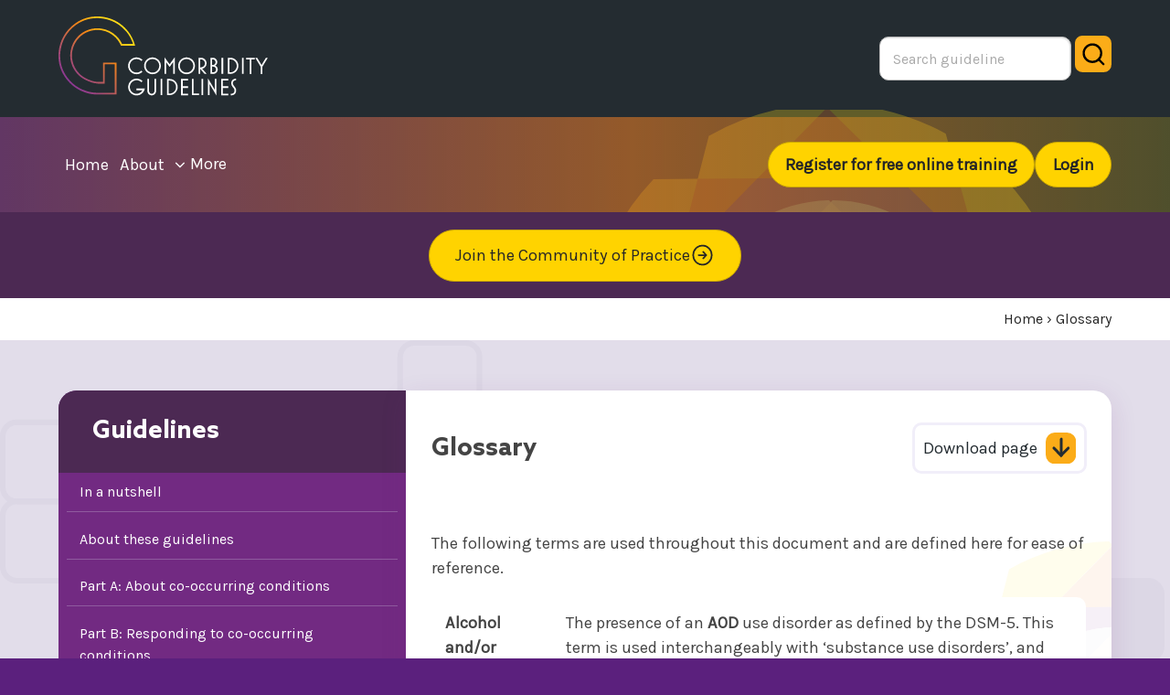

--- FILE ---
content_type: text/html; charset=utf-8
request_url: https://comorbidityguidelines.org.au/glossary
body_size: 38957
content:


<!doctype html>
<!--[if (lt IE 9) & (!IEMobile)]>	<html class="no-js old-ie lte9" lang="en"> 	<![endif]-->
<!--[if (IE 9) & (!IEMobile)]>		<html class="no-js ie9 lte9" lang="en"> 	<![endif]-->
<!--[if gt IE 8]><!-->
<html class="no-js" lang="en">
<!--<![endif]-->
<head id="ctl00_Head1">

<meta charset="utf-8">
<meta name="viewport" content="width=device-width">

<!-- Prefetch DNS for external assets -->
<link rel="dns-prefetch" href="//www.google-analytics.com">
<link rel="dns-prefetch" href="//ajax.googleapis.com">
<link rel="dns-prefetch" href="//cdnjs.cloudflare.com">
<link rel="dns-prefetch" href="//fonts.googleapis.com">
<link rel="dns-prefetch" href="//themes.googleusercontent.com">

<!-- Modern browser CSS -->
<!--[if gt IE 8]>-->
<link rel="stylesheet" href="/css/main.css?v=14" />
<!--<![endif]-->

<!-- Insert google fonts here if available -->

<!-- Old IE CSS (IE < 9) -->
<!--[if (lt IE 9) & (!IEMobile)]><link rel="stylesheet" href="/css/old-ie.css"><![endif]-->
<!-- Internet Explorer 6-11-->
<script>
    var isIE = /*@cc_on!@*/false || !!document.documentMode;
    if (isIE) {
        var cssId = 'myCss';  // you could encode the css path itself to generate id..
        if (!document.getElementById(cssId)) {
            var head = document.getElementsByTagName('head')[0];
            var link = document.createElement('link');
            link.id = cssId;
            link.rel = 'stylesheet';
            link.type = 'text/css';
            link.href = '/css/ie-forms.css';
            link.media = 'all';
            head.appendChild(link);
        }
    }
</script>

<!-- Detecting if JS is on -->
<script>	    (function (H) { H.className = H.className.replace(/\bno-js\b/, 'js') })(document.documentElement)</script>
<!-- HTML5 shiv (with print ability) and selectivizr for old IE (IE < 9) -->

<!-- IE 10 tile icon: http://blogs.msdn.com/b/ie/archive/2012/06/08/high-quality-visuals-for-pinned-sites-in-windows-8.aspx -->
<meta name="msapplication-TileColor" content="#ffffff">
<meta name="msapplication-TileImage" content="/apple-touch-icon-144x144-precomposed.png">
<meta http-equiv="X-UA-Compatible" content="IE=edge" />

<!-- Social -->
<meta name="twitter:card" content="summary">
<meta name="twitter:title" content="A Glossary of terms used in the guidelines">
<meta name="twitter:description" content="A Glossary of terms used in the guidelines on co-occurring conditions">
<meta name="twitter:url" content="https://comorbidityguidelines.org.au/glossary">
<meta name="twitter:image" content="/img/social-media-tile.png">

<meta property="og:title" content="A Glossary of terms used in the guidelines">
<meta property="og:description" content="A Glossary of terms used in the guidelines on co-occurring conditions">
<meta property="og:url" content="https://comorbidityguidelines.org.au/glossary">
<meta property="og:image" content="/img/social-media-tile.png">

    <style>
        .play-vid iframe {
            max-width: 100%;
        }

        @media screen and (max-width:640px) {
            .play-vid iframe {
                height: 200px;
            }
        }
    </style>
<title>
	A Glossary of terms used in the guidelines
</title><meta name="description" content="A Glossary of terms used in the guidelines on co-occurring conditions" /></head>

<body id="ctl00_mpBody">

    <form name="aspnetForm" method="post" action="/glossary" id="aspnetForm" class="form-main">
<div>
<input type="hidden" name="__EVENTTARGET" id="__EVENTTARGET" value="" />
<input type="hidden" name="__EVENTARGUMENT" id="__EVENTARGUMENT" value="" />
<input type="hidden" name="__VIEWSTATE__" id="__VIEWSTATE__" value="7VhRbxw1ENYtvSppSSMeyAMPrTmhJpHubnOiLSi5nCiNFPFQVWrDD/Davl1Tr73Y3kuuCIlfgfgLSPwqfgYvMOPdvds0FxBKQvvAy63t8YzH33wzZ/vPzibf7K4/Ge09+WI0evTlJt+KpvgTfRB+O5tb0f3blHlpdHc9TpVxjtr51lq0Xs8C+a0Tcea7P3fGrqCaSC9yx0whQsvPC3HYy7wv9uOYU08HM8NoUiqwMjQ2jb+2gnJmyzzpTcaUZFZMD3uLhXrBSGFNcdgrrYIpizWqQS+9Er3JcT1/HKN8Mo7phNRtHt1dbqjaWxd+P5mC6w863a/GXM4IU9S5w95UibPBiOR28AiWykbNePY5yT2OLdfJRrAKqIL9ziaisPFCP1NSaA+/7HX3107qabqzLWYwtN0n29ycamUoh/YPZFsBCgjq9j7ZRnQcwMNMbmwiufTztJRcKKmFQ5CGtFwggqYQVFQ8qk2SgqYCBfg9QURQetzScCKE8KKM/Lh7wHkUVWD88WkbDekU1ZxMVekygKOYnGSCTI1S5lTqlHhhc0eoFaR0ghOfWVOmmSk9NKUj3LAyh70TtIGzuJjChjjJhEUzlgjqBDFTAiGHIc3EcBwXk407Y08TJRovQmdghSuMdnImSDXAjPZoveppM8iAR8L2gj62ITzVFwcSw+ehYRuzSjo/sOa0UuDE+bkCps6E9ZJRNaBKpnofNnnmB94UB0g9b41OJ08VM5lRuK8YdmFgFUu4LVNSkbNe4DsHekZ5WZAlm+tVWGmdsfsAhQLLJJD4sNcyTF4Eq0dg1S1XJjtPXxztIrGrfs1wxJ9wCRYBANeS+mrzPASuAAgRZEQcvLxxX8HVv/eUULfgRDIH0ghy9Or54PGQnCB/kF4EvoFcEoJtWUZ1KiDec3IqfUZ+/+kXVybOU9zVOQweWvd9aQ76wT2pmSq5cGGFsqIcrdw/IInQbwyX9I0oMNsOCKNa00RCKxc+o3mRCU9zlPUJg6SFVmW2irvzModipj0oZFSpkkltUqGxK6yRujXXFNJIDhKpYWqlg1JvEsqYGTYBi729Nq5CEE6NfX0JL54qBagYwOQ0M2Ei+HZVarwqBJPgEsbNCTuTLGBPfagCDqVTdBvCCFEBz2EelgMMj4d/Ax+qBgQJnYcqD/mNdWYZyT5JysqYNp4omcPfAaLYJ1PKpJJewoKgOINSCnVK6gJKbbAJMSh90+PCm7PgCpbGPpQhB0VXe/Ad2hmQAEzVssAz6UvsoaOWFrjIjhimw37FFG60wBWSEjJNG1tkQJWwMYg79Vj/CqE5puBuzaClL8yU2gml0N8GM8wDSNklhjmdA18xQghVaiD+Oq/3pY0etEaw3hs7bKXju8n3ZTyd8B525y7OwRwBx6RGUkD+FRBEP6+rQJO8Vcxh4O2Qa3AXxbngQb+weFrBOAHn+6Rwc5YB/BZSqOkaZdKq28BucKozSNsmXdpJfmXsVmUZ4rUCnvcfjVZNefcEaxy5ILihYnoxYqvq6rWVwHcD6v9F9ypF9waY92x5M1hFt2+rQ01gD56a4GDUukvUh6F6CzD1eHG5qI7eQE0TlJkZGAZMss05sUYXTIn34MDoqmPfNTr1srX9UJ/RPoUFaaqNC7cQjCxwE24SCmTts+spUAe/y9IO0kIBX9w8L7yB/AEIW85nUlXZkwuBpYMwC0lkJQ2EXSwrgx5daLaL7Hlv4A7EQ3FfUf+Qx/UVrUWHhgsYhTBcBxy8WYiaC93bZ+7LLng3QfjnK1FfWWtfnqPwuVvOZcHbqf7IoH68D/cgt3vpTejGkV0y6J+gvcb0GIt80qTIOIbOv8wT1F/kysJAK2Hegi1eXP/j8FqArWLyUCeuOMAXh+Yd59biyetBR/Coi886D6Lub//lS079UHOlx5y16jHnXkyTxIqZDO45Hq1X43fjxYMLDN6pBjt7+E4WmmuNgzz6sBqJRo95tNFq36vbj0c82qy1jhdaHwGOt5vVWtY2LvHro1V+fVw9121F9+88g4MS3JBff3PUXWNe7e19Zkf8Lw==" />
<input type="hidden" name="__VIEWSTATE" id="__VIEWSTATE" value="" />
</div>

<script type="text/javascript">
//<![CDATA[
var theForm = document.forms['aspnetForm'];
if (!theForm) {
    theForm = document.aspnetForm;
}
function __doPostBack(eventTarget, eventArgument) {
    if (!theForm.onsubmit || (theForm.onsubmit() != false)) {
        theForm.__EVENTTARGET.value = eventTarget;
        theForm.__EVENTARGUMENT.value = eventArgument;
        theForm.submit();
    }
}
//]]>
</script>


<script src="/WebResource.axd?d=pynGkmcFUV13He1Qd6_TZCetI0aD_AytddRyy_9w4-zF_pvrhG2-qUX__mVjG1cCh8DQBowbdL0CRVEwXyzmng2&amp;t=638901896248157332" type="text/javascript"></script>


<script src="/ScriptResource.axd?d=x6wALODbMJK5e0eRC_p1Lfb18KiBMPpj0ujfLyW9k0v-oMPbiaqLRBwQSl7LXx9k8nJo6RMKmJUpSlD1k1RFH9xJdzHA0tz1kJNizgACff68sUpk0KCSV8XScfbhF7FG0&amp;t=f2cd5c5" type="text/javascript"></script>
<script src="/ScriptResource.axd?d=P5lTttoqSeZXoYRLQMIScAvsCw6F396yatYZNr4M870TV71JPpn8OHPycq_1zC-tQjgoUrJUf_mAk53txGI2oh_QrcBdjN75GG-9DrcrVMWCMqb3U6jqAh4QeX8DdAVv0&amp;t=f2cd5c5" type="text/javascript"></script>
<script src="/ScriptResource.axd?d=G7OZOzpYF9XwHB8eN29Yb46ai2bjDQsxNnDQipHqCgIpoXagb9QWUJ87IIPY4nTVyVSZaM6VkROOE_5xc0mzbiMyYI_vzJnw0XkRxV8DTh62nlXacBDTdqFtY1DYNSN3hNigntvG8DWgv6JRLlW7CA2&amp;t=f2cd5c5" type="text/javascript"></script>
<script src="/ScriptResource.axd?d=hn_spK53z5oVsU27xjkmNuw32ZfeZbuvrzPvcU5WLqADpesqIe5vHFVf-ur2laniNClhK72NZvtSrpMZW9s91uKCL4EViMouxgoWlWgqWs6tU3ADEYA3OhT1_-40wVQg0&amp;t=f2cd5c5" type="text/javascript"></script>
<div>

	<input type="hidden" name="__EVENTVALIDATION" id="__EVENTVALIDATION" value="/KNj+6CNC+ag/F+myAR2CLOLRejKitZSIcamczlGu6V3LCWtttms1ZqM8PXFekOIeLOo3umLoHjko+rx1sSSCvfeDzdC1K1QYQ6ChYUjTlhBf8NnJJ9jtlaEx0zVZVO9ogjcUsR2C20OoHgoupE/ma5qyGKj/FBLKTjO+h1jcawf3cDrM9Z3Wu0/61SjAYKScCFbMOuK8sceqoXOCLIb9g301bjqGv4BFuE3O8xGGFAOrUwm069gP6PWwQiaN27ihWPs6Sl0iWnIzJHfD9aBnRJHif3Ijd6d+zLD7xlxwcOXKfm6Rlh+BgFNM0/Qz/my" />
</div>

        <script type="text/javascript">
//<![CDATA[
Sys.WebForms.PageRequestManager._initialize('ctl00$ScriptManager1', 'aspnetForm', ['tctl00$cphContent$UP1',''], [], ['ctl00$cphContent$controls_modules_pages',''], 90, 'ctl00');
//]]>
</script>


        
<!-- Skip link -->
<a href="#main" class="hide-visually skip-link">Skip to main area</a>
<!-- //Skip link -->


        
<!-- Prompt old IE users to upgrade their browser or install 'Chrome Frame' -->
<!--[if lte IE 7]><p class="old-ie-notification">Apologises for the appearance of this page but you are viewing it in a very old browser that we no longer support, we highly recommend <a href="http://browsehappy.com/" rel="external">upgrading to a more modern browser</a> or <a href="http://www.google.com/chromeframe/?redirect=true" rel="external">install Google Chrome Frame</a> to experience this site and to reap the many other benefits of using a modern browser.</p><![endif]-->


        

<!-- Header -->
<header class="header" role="banner">
    <!-- Header-inner -->
    <div class="header-inner cf">

        <!-- Navigation -->
        
        <!--//Navigation -->

        <div id="ctl00_header1_div_public">
            <!-- Outer container -->
            <div class="container table">
                <!-- Logo -->
                <div itemscope itemtype="http://schema.org/Organization">
                    <a href="/" id="ctl00_header1_div_home" itemprop="url" rel="home" class="logo">
                        <img itemprop="logo" src="/img/logo.svg" alt="Comorbidity Guidelines" class="logo-big">
                        <img itemprop="logo" src="/img/logo-sml.svg" alt="Comorbidity Guidelines" class="logo-small">
                    </a>
                </div>
                <!-- //Logo -->
                <!-- User area, search box -->
                <div id="ctl00_header1_div_search_guideline" class="user-area">
                    <div class="header-search flex">
                        <input name="ctl00$header1$txtSearch" type="text" id="ctl00_header1_txtSearch" class="txt-input" autocomplete="off" placeholder="Search guideline" />
                        <button class="btn btn-transparent ml-2" type="submit" id="btnGlobalSearch"><span class="hide-visually">Search</span><img alt="Search icon" src="/img/search.svg" /></button>
                    </div>
                </div>
                <!-- //User area, search box -->
            </div>
            <!-- //Outer container -->
            <!-- Navigation -->
            <div id="ctl00_header1_div_navigation" class="nav-group">

                <div class="flex flex-col">
                    <button class="btn btn-transparent inline-flex ml-auto color-white mr-4 js-mobile-menu-trigger">
                        <span class="hide-visually">Open menu</span>
                        <svg width="28" height="28" xmlns="http://www.w3.org/2000/svg" class="h-6 w-6" fill="none" viewBox="0 0 24 24" stroke="currentColor" stroke-width="2">
                            <path stroke-linecap="round" stroke-linejoin="round" d="M4 6h16M4 12h16m-7 6h7" />
                        </svg>
                    </button>

                    <div class="bg-white fixed top-0 right-0 h-full w-11/12 p-8 translate-x-100 index-99 js-mobile-menu">
                        <div class="flex mb-8">
                            <button class="btn btn-transparent ml-auto js-mobile-menu-trigger ">
                                <span class="hide-visually">Close menu</span>
                                <svg width="28" height="28" xmlns="http://www.w3.org/2000/svg" class="h-6 w-6" fill="none" viewBox="0 0 24 24" stroke="currentColor" stroke-width="2">
                                    <path stroke-linecap="round" stroke-linejoin="round" d="M6 18L18 6M6 6l12 12" />
                                </svg>
                            </button>
                        </div>


                        <!-- User navigation -->
                        <nav class="" aria-label="Main navigation" itemscope itemtype="http://schema.org/SiteNavigationElement">
                            <ul class="ml-0">
                                <li class="mb-2"><a href="/" itemprop="url" >Home</a></li>
                                <li class="mb-2"><a href="/about" itemprop="url" >About</a></li>
                                <li class="nav-main__hide-show mb-2"><a href="/guidelines/" itemprop="url" >Guidelines</a></li>
                                <li class="nav-main__hide-show mb-2"><a href="/training-programs" itemprop="url" >Training</a></li>
                                <li class="nav-main__hide-show mb-2"><a href="/resources/" itemprop="url" >Resources</a></li>
                                <li class="nav-main__hide-show mb-2"><a href="/help/" itemprop="url" >Help</a></li>

                                <li class="mb-2"><a href="/guidelines/" itemprop="url" >Guidelines</a></li>
                                <li class="mb-2"><a href="/training-programs" itemprop="url" >Training</a></li>
                                <li class="mb-2"><a href="/resources/" itemprop="url" >Resources</a></li>
                                <li class="mb-2"><a href="/help/" itemprop="url" >Help</a></li>
                            </ul>

                            <div class="flex flex-col gap-2">
                                
                               
                                <div id="ctl00_header1_div_register_mobile" class="register"><a href="/register" itemprop="url" class="btn btn-main">Register for free online training</a></div>
                                <div id="ctl00_header1_div_login_mobile" class="login"><a href="/login" itemprop="url" class="btn btn-main">Login</a></div>
                                
                            </div>
                        </nav>
                        <!-- //User navigation -->
                    </div>
                </div>

                <div class="none md:flex">
                    <div class="container">
                        <!-- Responsive button -->
                        
                        <!--// Responsive button -->
                        <!-- User navigation -->
                        <nav class="js-menu-toggle flex items-center w-full" aria-label="Main navigation" itemscope itemtype="http://schema.org/SiteNavigationElement">
                            <ul class="nav-main horiz-list" id="nav-main">
                                <li><a href="/" itemprop="url" >home</a></li>
                                <li><a href="/about" itemprop="url" >about</a></li>
                                <li class="nav-main__hide-show"><a href="/guidelines/" itemprop="url" >guidelines</a></li>
                                <li class="nav-main__hide-show"><a href="/training-programs" itemprop="url" >training</a></li>
                                <li class="nav-main__hide-show"><a href="/resources/" itemprop="url" >resources</a></li>
                                <li class="nav-main__hide-show"><a href="/help/" itemprop="url" >help</a></li>
                                <li class="nav-main__conditional-links drop-down-container">
                                    <button type="button" class="btn js-drop-down-trigger" aria-owns="nav-main-conditional-admin"><span class="icon icon-caret-down icon-spacing" aria-hidden="true"></span>More<span class="hide-visually"> menu items</span></button>
                                    <ul class="js-drop-down drop-down" id="nav-main-conditional-admin">
                                        <li><a href="/guidelines/" itemprop="url" >guidelines</a></li>
                                        <li><a href="/training-programs" itemprop="url" >training</a></li>
                                        <li><a href="/resources/" itemprop="url" >resources</a></li>
                                        <li><a href="/help/" itemprop="url" >help</a></li>
                                    </ul>
                                </li>
                            </ul>
                            

                            <div class="flex items-center gap-2">
                             
                                <div id="ctl00_header1_div_register" class="register"><a href="/register" itemprop="url" class="btn btn-main btn-main-compact btn-login">Register for free online training</a></div>
                                <div id="ctl00_header1_div_login" class="login"><a href="/login" itemprop="url" class="btn btn-main btn-main-compact btn-login">Login</a></div>
                                

                            </div>
                        </nav>
                        <!-- //User navigation -->
                    </div>
                </div>
            </div>
            <!-- // Navigation -->

            <div class="bg-purple-dark py-4 text-center">
                <a class="btn btn-main flex items-center gap-2" href="https://community.comorbidity.org.au/" target="_blank">Join the Community of Practice
                    <svg xmlns="http://www.w3.org/2000/svg" fill="none" viewBox="0 0 24 24" stroke-width="1.5" stroke="currentColor" class="w-6">
                        <path stroke-linecap="round" stroke-linejoin="round" d="m12.75 15 3-3m0 0-3-3m3 3h-7.5M21 12a9 9 0 1 1-18 0 9 9 0 0 1 18 0Z" />
                    </svg>

                </a>
            </div>
        </div>

    </div>
    <!-- //Header-inner -->
</header>
<!-- //Header -->


        

    

    <!-- Breadcrumb -->
    <div class="navigation">
        <div class=" container">
            <nav role="navigation" aria-label="Breadcrumbs" class="breadcrumbs">
                <span itemscope itemtype="http://data-vocabulary.org/Breadcrumb">
                    <a href="/"><span itemprop="title">Home</span></a> &#8250;
                    <span itemscope itemtype="http://data-vocabulary.org/Breadcrumb"><a href="/glossary" itemprop="url"><span itemprop="title">Glossary</span></a> </span>
                </span>
            </nav>
        </div>
    </div>
    <!--// Breadcrumb -->



        <!-- Main -->
        <main id="main" class="main">

            <div class="main-inner cf">


                

    <article itemscope itemtype="http://schema.org/WebPage" role="article">
        
        <div id="ctl00_cphContent_UpdateProgress1" style="display:none;">
	
                <div id="ctl00_cphContent_Panel1" class="update-overlay">
		
                    <div id="ctl00_cphContent_Panel2" class="update-loader">
			
                        <img id="ctl00_cphContent_Image1" src="img/preloader.gif" style="border-width:0px;" />
                    
		</div>
                
	</div>
            
</div>

        <div id="ctl00_cphContent_UP1">
	

                <div class="container">
                    <div class="grid grid-gutterless guidelines">
                        <input id="toggle" type="checkbox" class="btn-slide" /><label id="ctl00_cphContent_nav_menu_label" class="btn-slide" for="toggle">Chapter List <span class="icon icon-play"></span></label>
                        <div id="ctl00_cphContent_nav_menu" class="grid-item non-palm-one-quarter nav-list">
                            <div class="h4">
                                <a href="/guidelines/">Guidelines</a>
                            </div>
                            <div>
                                <nav aria-label="Navigation" role="navigation" itemscope itemtype="http://schema.org/SiteNavigationElement">
                                    <ul class="nav"><li class="" itemprop="url"><a href="/in-a-nutshell" title="In a nutshell" itemprop="name">In a nutshell</a></li><li class="" itemprop="url"><a href="/about-these-guidelines" title="About these guidelines" itemprop="name">About these guidelines</a></li><li class="" itemprop="url"><a href="/part-a-about-cooccurring-conditions" title="Part A: About co-occurring conditions" itemprop="name">Part A: About co-occurring conditions</a></li><li class="" itemprop="url"><a href="/part-b-responding-to-cooccurring-conditions" title="Part B: Responding to co-occurring conditions" itemprop="name">Part B: Responding to co-occurring conditions</a></li><li class="" itemprop="url"><a href="/part-c-specific-population-groups" title="Part C: Specific population groups" itemprop="name">Part C: Specific population groups</a></li><li class="" itemprop="url"><a href="/appendices" title="Appendices" itemprop="name">Appendices</a></li><li class="" itemprop="url"><a href="/abbreviations" title="Abbreviations" itemprop="name">Abbreviations</a></li><li class="is-active expand last" itemprop="url"><a href="/glossary" title="Glossary" itemprop="name">Glossary</a><ul class="subnav"></ul></li><li itemprop="url"><a href="/references" title="References" itemprop="name">References</a></li><li itemprop="url"><a href="/disclaimer-and-acknowledgements" title="Disclaimer and acknowledgements" itemprop="name">Disclaimer and acknowledgements</a></li></ul></li></ul>
                                </nav>
                            </div>
                            <div class="download">
                                <a href="/pdf/comorbidity-guideline.pdf" onclick="gtag('event', 'download', { 'location': 'https://comorbidityguidelines.org.au/guidelines/', 'type': 'Download entire guideline', 'pageTitle': 'Glossary', 'sectionTitle': 'Glossary'  });" target="_blank" class="btn btn-white">Download full Guidelines
                                    <img class="ml-2" src="/img/icon-download.svg" alt="Download" /></a>
                            </div>
                            
                           
                        </div>

                        

<div class="grid-item non-palm-three-quarters content-box shadow overflow-hidden rounded-top-right rounded-bottom-right rounded-bottom-left">
    <div class="flex items-center p-6">
        <div class="flex-1 mr-4"><h1 class="h3 mt-4">Glossary</h1></div>
        <a onclick="gtag(&#39;event&#39;, &#39;download&#39;, { &#39;location&#39;: &#39;https://comorbidityguidelines.org.au/glossary&#39;, &#39;type&#39;: &#39;Download page&#39;, &#39;pageTitle&#39;: &#39;Glossary&#39;, &#39;sectionTitle&#39;: &#39;Glossary&#39; });" id="ctl00_cphContent_controls_modules_pages_lbtnDownloadPDF" class="btn btn-white js-tooltip border-3 border-purple-light" href="javascript:__doPostBack(&#39;ctl00$cphContent$controls_modules_pages$lbtnDownloadPDF&#39;,&#39;&#39;)">Download page <img class="ml-2" src="/img/icon-download.svg" alt="Download PDF" /></a>
    </div>
    <div class="island flush"><p>The following terms are used throughout this document and are defined here for ease of reference.</p>
<table class="table-responsive table-content table-no-header">
<thead></thead>
<tbody>
<tr class="list-row">
<td style="vertical-align: text-top;"><strong>Alcohol and/or other drug <span class="js-tooltip glossary" style="cursor: help;" title="Alcohol and Other Drugs"><strong> (AOD) </strong></span> use disorders</strong></td>
<td>The presence of an <span class="js-tooltip glossary" style="cursor: help;" title="Alcohol and Other Drugs"><strong> AOD </strong></span> use disorder as defined by the DSM-5. This term is used interchangeably with ‘substance use disorders&rsquo;, and includes the use of alcohol; benzodiazepines; cannabis; methamphetamines, cocaine, and other stimulants; hallucinogens; heroin and other opioids; inhalants; and tobacco.</td>
</tr>
<tr class="list-row">
<td style="vertical-align: text-top;"><strong>AOD workers</strong></td>
<td>All those who work in <span class="js-tooltip glossary" style="cursor: help;" title="Specialised services that are specifically designed for the treatment of AOD problems and include, but are not limited to, facilities providing inpatient or outpatient detoxification, residential rehabilitation, substitution therapies (e.g., methadone or buprenorphine for opiate dependence), and outpatient counselling services. These services may be in the government or non-government sector."><strong> <span class="js-tooltip glossary" style="cursor: help;" title="Alcohol and Other Drugs"><strong> AOD </strong></span> treatment settings </strong></span> in a clinical capacity. This includes, but is not limited to, nurses, medical practitioners, psychiatrists, psychologists, counsellors, social workers, and other <span class="js-tooltip glossary" style="cursor: help;" title="All those who work in AOD treatment settings in a clinical capacity. This includes, but is not limited to, nurses, medical practitioners, psychiatrists, psychologists, counsellors, social workers, and other AOD workers."><strong> <span class="js-tooltip glossary" style="cursor: help;" title="Alcohol and Other Drugs"><strong> AOD </strong></span> workers.</strong></span> </td>
</tr>
<tr class="list-row">
<td style="vertical-align: text-top;"><strong>AOD treatment settings</strong></td>
<td>Specialised services that are specifically designed for the treatment of <span class="js-tooltip glossary" style="cursor: help;" title="Alcohol and Other Drugs"><strong> AOD </strong></span> problems and include, but are not limited to, facilities providing inpatient or outpatient detoxification, residential rehabilitation, substitution therapies (e.g., methadone or buprenorphine for opiate dependence), and outpatient counselling services. These services may be in the government or non-government sector.</td>
</tr>
<tr class="list-row">
<td style="vertical-align: text-top;"><strong>Comorbidity</strong></td>
<td>Use of the term ‘comorbidity&rsquo; in these Guidelines refers to the co-occurrence of one or more <span class="js-tooltip glossary" style="cursor: help;" title="Alcohol and Other Drugs"><strong> AOD </strong></span> use disorders with one or more <span class="js-tooltip glossary" style="cursor: help;" title="Refers to those with a diagnosable mental health disorder as well as those who display symptoms of disorders while not meeting criteria for a diagnosis of a disorder."><strong> mental health conditions.</strong></span>  The terms ‘comorbid&rsquo; and ‘co-occurring&rsquo; are used interchangeably throughout this document.</td>
</tr>
<tr class="list-row">
<td style="vertical-align: text-top;"><strong>Mental health disorders</strong></td>
<td>Refers to the presence of a mental health disorder (other than <span class="js-tooltip glossary" style="cursor: help;" title="Alcohol and Other Drugs"><strong> AOD </strong></span> use disorders) as defined by the DSM-5.</td>
</tr>
<tr class="list-row">
<td style="vertical-align: text-top;"><strong>Mental health conditions</strong></td>
<td>Refers to those with a diagnosable mental health disorder as well as those who display <em>symptoms</em> of disorders while not meeting criteria for a <em>diagnosis</em> of a disorder.</td>
</tr>
</tbody>
</table>
<p>&nbsp;</p></div>
    
    
    <div class="bg-purple-lightest p-4 flex flex-col md:flex-row">
        <div class="text-center md:text-left md:justify-start flex-1 mb-4 md:mb-0">
            <a onclick="gtag(&#39;event&#39;, &#39;download&#39;, { &#39;location&#39;: &#39;https://comorbidityguidelines.org.au/glossary&#39;, &#39;type&#39;: &#39;Download section&#39;, &#39;pageTitle&#39;: &#39;Glossary&#39;, &#39;sectionTitle&#39;: &#39;Glossary&#39; });" id="ctl00_cphContent_controls_modules_pages_lbtnDownloadSection" class="btn btn-white js-tooltip" href="javascript:__doPostBack(&#39;ctl00$cphContent$controls_modules_pages$lbtnDownloadSection&#39;,&#39;&#39;)">Download section <img class="ml-2" src="/img/icon-download.svg" alt="Download section" /></a>
        </div>

        <div class="flex justify-between">
            <a id="ctl00_cphContent_controls_modules_pages_btnPrevious" class="btn btn-white js-tooltip" href="javascript:__doPostBack(&#39;ctl00$cphContent$controls_modules_pages$btnPrevious&#39;,&#39;&#39;)"><img class="mr-2" src="/img/arrow-left.svg" alt="Previous page" /> Previous</a>
            <a id="ctl00_cphContent_controls_modules_pages_btnNext" class="btn btn-white js-tooltip ml-2" href="javascript:__doPostBack(&#39;ctl00$cphContent$controls_modules_pages$btnNext&#39;,&#39;&#39;)">Next <img class="ml-2" src="/img/arrow-right.svg" alt="Next page" /></a>
        </div>

        
        
    </div>
</div>









                        

                    </div>
                </div>

            
</div>

    </article>


            </div>

        </main>
        <!-- //Main -->

        

<!-- container -->

<footer class="footer" role="contentinfo" itemscope itemtype="http://schema.org/WPFooter">
    <!-- Back to top -->
    <a href="#" class="back-to-top">Back to top</a>
    <!-- //Back to top -->

    <!-- nav -->
    <div class="nav-footer">
        <div class="container">
            <div class="grid">
                <div class="grid-item non-palm-one-quarter">
                    <nav role="navigation" aria-label="Footer navigation">
                        <ul>
                            <li class="mb-2"><a href="/">Home</a></li>
                            <li class="mb-2"><a href="/about-these-guidelines">About the Guidelines</a></li>
                            <li class="mb-2"><a href="/guidelines/">Guidelines</a></li>
                            <li class="mb-2"><a href="/training/">Training</a></li>
                            <li class="mb-2"><a href="/resources/">Resources</a></li>
                            <li class="mb-2"><a href="/help/">Help</a></li>
                        </ul>
                    </nav>
                </div>
                <div class="grid-item non-palm-one-half">
                    
                    <div class="logo-row">
                        <div class="logo-column-doh">
                            <p>Funded by</p>
                            <img class="doh-logo" src="/img/department-of-health-white.png" alt="DOH logo" />
                        </div>
                        <div class="logo-column-usyd">
                            <p>Delivered by</p>
                            <img class="usyd-logo" src="/img/the-univerity-sydney-matilda-centre-logo-reverse.svg" alt="USYD logo" />
                        </div>
                    </div>
                </div>
                <div class="grid-item non-palm-one-quarter">
                    <nav class="flex justify-center md:justify-end" role="navigation" aria-label="Footer navigation">
                        <ul>
                            <li class="mb-2"><a href="/register">Register</a></li>
                            <li class="mb-2"><a href="/login">Login</a></li>
                        </ul>
                    </nav>
                </div>

            </div>

        </div>
    </div>
    <!-- Credits -->

    <div class="bg-grey-900">
        <div class="footer-copy container">

            <div class="flex flex-wrap -mx-4">
                <div class="w-full md:w-1/3 text-center md:text-left">
                    <span>&copy; 2026 Comorbidity Guidelines</span>
                </div>
                <div class="w-full md:w-1/3 text-center">
                    <a href="/privacy">Privacy policy</a> | <a href="/terms">Terms &amp; conditions</a>
                </div>
                <div class="w-full md:w-1/3 text-center md:text-right">
                    <span itemprop="name">Site by <a itemprop="url" href="https://netfront.com.au" rel="external author">Netfront</a></span>
                </div>
            </div>

        </div>
    </div>

    <!-- //Credits -->


</footer>

<!-- //Inner container -->



        <!--scripts-->
        

<link rel="preconnect" href="https://fonts.googleapis.com">
<link rel="preconnect" href="https://fonts.gstatic.com" crossorigin>
<link href="https://fonts.googleapis.com/css2?family=Karla:wght@300;400&display=swap" rel="stylesheet">

<!-- Load Google CDN's jQuery, with a protocol relative URL and local fallback -->
<script src="//ajax.googleapis.com/ajax/libs/jquery/1.9.1/jquery.min.js"></script>
<script>window.jQuery || document.write('<script src="/js/vendor/lib.jquery-1.9.1.min.js"><\/script>')</script>

<!-- Font loading -->
<script>
    var cb = function () {
        var l = document.createElement('link'); l.rel = 'stylesheet';
        //l.href = 'https://fonts.googleapis.com/css?family=Roboto+Condensed:400,700';
        l.href = 'https://fonts.googleapis.com/css?family=Quicksand:400|Montserrat';
        var h = document.getElementsByTagName('head')[0]; h.parentNode.insertBefore(l, h);
    };
    var raf = requestAnimationFrame || mozRequestAnimationFrame ||
        webkitRequestAnimationFrame || msRequestAnimationFrame;
    if (raf) raf(cb);
    else window.addEventListener('load', cb);
</script>
<!-- //-beg- concat_js -->

<script src="/js/plugins.js"></script>
<script src="/js/main.js"></script>

<!-- //-end- concat_js -->


<!-- Google tag (gtag.js) -->
<script async src="https://www.googletagmanager.com/gtag/js?id=G-0580EDE1TV"></script>
<script>
    window.dataLayer = window.dataLayer || [];
    function gtag() { dataLayer.push(arguments); }
    gtag('config', 'G-0580EDE1TV');
    gtag('js', new Date());
     
</script>

<script id="kanzi" data-defaultlanguage="en" data-apikey="50264d26-8f29-4ec4-8a4a-6424af1ac991" src="https://plugin.kanzi.io/lib/kanzi.js"></script>


        

    
    
    
    
    
    
    
    <input type="hidden" name="ctl00$cphScripts$hfPreviousUrl" id="ctl00_cphScripts_hfPreviousUrl" value="abbreviations" />
    
    <input type="hidden" name="ctl00$cphScripts$hfCustomURL" id="ctl00_cphScripts_hfCustomURL" />

    <style>
        .sem_hide {
            display: none;
        }
    </style>

    
    <script src="/js/vendor/powertip/jquery.powertip.js"></script>

    <script type="text/javascript">

        // Fire when DOM is ready
        $(function ToolTipLoad() {

            // Run 'Powertip' plugin
            $('.js-tooltip').powerTip({
                popupId: 'tooltip'
            });

        });

        // Navigate with keys
        $(document).keydown(function (e) {
            var hasFocus = $('textarea').is(':focus');
            var btnNext = document.getElementById('ctl00_cphContent_controls_modules_pages_btnNext');
            switch (e.which) {
                case 37: // left
                    if (!hasFocus && $("#ctl00_cphContent_controls_modules_pages_btnPrevious").length > 0) {
                        __doPostBack('ctl00$cphContent$controls_modules_pages$btnPrevious', '');
                    }
                    break;

                case 38: // up
                    break;

                case 39: // right
                    if (!hasFocus && btnNext) {
                        __doPostBack('ctl00$cphContent$controls_modules_pages$btnNext', '');
                    }
                    break;

                case 40: // down
                    break;

                default: return; // exit this handler for other keys
            }
            if (!hasFocus) {
                e.preventDefault(); // prevent the default action (scroll / move caret)
            }
        });

    </script>



        


        <!-- Modal -->
        <div id="modal_feedback" class="modal is-fade" tabindex="-1" role="dialog" aria-labelledby="modal-hdr" aria-hidden="true">

            <!-- Modal header -->
            <div class="modal-header">
                <button type="button" class="btn btn-close" data-dismiss="modal"><span class="hide-visually">Close</span></button>
                <h2 class="h3 mrg-half-top">Please take a moment to provide your feedback on the Guidelines website and online training</h2>
                <p>If you have a question or are trying to reach us for technical support, please navigate to our ‘Help’ page to submit your enquiry.</p>
            </div>
            <!-- //Modal header -->

            <!-- Modal body -->
            <div class="modal-body">

                <p class="mrg-half">Overall, how satisfied are you with the website and online training program? </p>
                <div class="c-star-rating">

                    <div id="ctl00_r1">
	<input type="hidden" name="ctl00$r1_RatingExtender_ClientState" id="ctl00_r1_RatingExtender_ClientState" value="0" /><a href="javascript:void(0)" id="ctl00_r1_A" title="0" style="text-decoration:none"><span id="ctl00_r1_Star_1" class="smileypng c-star-rating__star" style="float:left;">&nbsp;</span><span id="ctl00_r1_Star_2" class="smileypng c-star-rating__star" style="float:left;">&nbsp;</span><span id="ctl00_r1_Star_3" class="smileypng c-star-rating__star" style="float:left;">&nbsp;</span><span id="ctl00_r1_Star_4" class="smileypng c-star-rating__star" style="float:left;">&nbsp;</span><span id="ctl00_r1_Star_5" class="smileypng c-star-rating__star" style="float:left;">&nbsp;</span></a>
</div>

                </div>
                <p class="mrg-half">Please share any additional feedback:</p>
                <p class="mrg-half">
                    <textarea name="ctl00$txtFeedback" rows="2" cols="20" id="ctl00_txtFeedback">
</textarea>
                </p>
            </div>
            <!-- //Modal body -->

            <!-- Modal footer -->
            <div class="modal-footer">
                <button type="button" class="btn btn-main btn-spacing" data-dismiss="modal">Close</button>
                <input type="submit" name="ctl00$btnFeedback" value="Feedback" id="ctl00_btnFeedback" class="btn btn-main" />
            </div>
            <!-- //Modal footer -->

        </div>
        <!-- //Modal -->

        <script src="/js/vendor/jquery.twitter-boostrap-modal.js"></script>


        <script>

            //  keeps track of the delete button for the row
            //  that is going to be removed
            var _source;
            // keep track of the popup div
            var _popup;

            function showConfirm(source) {
                this._source = source;
            }

        </script>


    

<script type="text/javascript">
//<![CDATA[

var callBackFrameUrl='/WebResource.axd?d=beToSAE3vdsL1QUQUxjWdQ2srZYHGkvjO_TZC8hgukEUM7WtxdqxZZ209ws6VaVmifFgEjdAiCg1xiPxLVzPEA2&t=638901896248157332';
WebForm_InitCallback();Sys.Application.add_init(function() {
    $create(Sys.UI._UpdateProgress, {"associatedUpdatePanelId":null,"displayAfter":500,"dynamicLayout":true}, null, null, $get("ctl00_cphContent_UpdateProgress1"));
});
Sys.Application.add_init(function() {
    $create(Sys.Extended.UI.RatingBehavior, {"AutoPostBack":false,"CallbackID":"ctl00$r1","ClientStateFieldID":"ctl00_r1_RatingExtender_ClientState","EmptyStarCssClass":"c-star-rating__star","FilledStarCssClass":"c-star-rating__star--full","StarCssClass":"smileypng","WaitingStarCssClass":"c-star-rating__star--full","_isServerControl":true,"id":"ctl00_r1_RatingExtender"}, null, null, $get("ctl00_r1"));
});
//]]>
</script>
</form>

</body>
</html>



--- FILE ---
content_type: image/svg+xml
request_url: https://comorbidityguidelines.org.au/img/search.svg
body_size: -568
content:
<svg id="search" xmlns="http://www.w3.org/2000/svg" width="50" height="50" viewBox="0 0 50 50">
  <rect id="Rectangle_297" data-name="Rectangle 297" width="50" height="50" rx="10" fill="#fbac18"/>
  <g id="Icon_feather-search" data-name="Icon feather-search" transform="translate(7.5 7.5)">
    <path id="Path_534" data-name="Path 534" d="M28.5,16.5a12,12,0,1,1-12-12A12,12,0,0,1,28.5,16.5Z" fill="none" stroke="#000" stroke-linecap="round" stroke-linejoin="round" stroke-width="3"/>
    <path id="Path_535" data-name="Path 535" d="M31.5,31.5l-6.525-6.525" fill="none" stroke="#000" stroke-linecap="round" stroke-linejoin="round" stroke-width="3"/>
  </g>
</svg>


--- FILE ---
content_type: application/javascript
request_url: https://comorbidityguidelines.org.au/js/modules/conditionally-loaded.js
body_size: 7010
content:
/* ======================================================================================
   	jQuery plugins to be conditionally loaded (for non-palm size viewports)
   ====================================================================================== */

/*
 * Accessible drop down menu plugin
 * @desc		used for main navigation that has drop down menu's to improve accessibility by adding ARIA and proper keyboard support
 * @initialise	if (!isPalmSizedScreen) {$('.nav-main').accessibleDropDownMenu(); }
 				exclude from small viewports
 * @credit/ref	http://staff.washington.edu/tft/tests/menus/simplyaccessible/index.html
 */
$.fn.accessibleDropDownMenu = function(settings) {
	
	// Key code map
	var keyCodeMap = {
        48:"0", 49:"1", 50:"2", 51:"3", 52:"4", 53:"5", 54:"6", 55:"7", 56:"8", 57:"9", 59:";",
        65:"a", 66:"b", 67:"c", 68:"d", 69:"e", 70:"f", 71:"g", 72:"h", 73:"i", 74:"j", 75:"k", 76:"l",
        77:"m", 78:"n", 79:"o", 80:"p", 81:"q", 82:"r", 83:"s", 84:"t", 85:"u", 86:"v", 87:"w", 88:"x", 89:"y", 90:"z",
        96:"0", 97:"1", 98:"2", 99:"3", 100:"4", 101:"5", 102:"6", 103:"7", 104:"8", 105:"9"
	}

	// Set classes for when the top level link is hovered or focused
	settings = jQuery.extend({
		menuFocusClass: 'is-focused',
		menuHoverClass: 'is-hovered'
	}, settings);
	
	// Top level links
	var topLevelLinks = $(this).find('ul > li > a');
	
	// Drop down menu links
	var dropDownLinks = $(topLevelLinks).parent('li').find('ul').find('a');
	
	// Prevent drop down menu links being able to receive focus until the drop down menu is opened
	$(topLevelLinks).next('ul').attr('aria-hidden', 'true').find('a').attr('tabIndex', -1);
	
	// Add ARIA `aria-haspopup` for appropriate top level `li` items
	$(topLevelLinks).each(function() {
		if ($(this).next('ul').length > 0) {
			$(this).parent('li').attr('aria-haspopup', 'true');
		}
	});
	
	// On 'hover' toggle the attr values for `aria-hidden` and `tabindex` for the drop down menu container and links
	$(topLevelLinks).hover(function() {
		$(this).closest('ul').find('.'+settings.menuHoverClass).attr('aria-hidden', 'true').removeClass(settings.menuHoverClass).find('a').attr('tabIndex', -1);
		$(this).next('ul').attr('aria-hidden', 'false').addClass(settings.menuHoverClass).find('a').attr('tabIndex', 0);
	});
	
	// On 'focus' do the exactly the same as 'hover' above
	$(topLevelLinks).focus(function() {
		$(this).closest('ul').find('.'+settings.menuFocusClass).attr('aria-hidden', 'true').removeClass(settings.menuFocusClass).find('a').attr('tabIndex', -1);
		$(this).next('ul').attr('aria-hidden', 'false').addClass(settings.menuFocusClass).find('a').attr('tabIndex', 0);
	});
	
	// Touch support only for top level items that have drop downs (see: http://snippets.webaware.com.au/snippets/make-css-drop-down-menus-work-on-touch-devices/)
	if (isTouch && document.querySelectorAll) {

		var i, 
			len, 
			element,
			dropdowns = document.querySelectorAll('.nav-main > li > a');
			
		function menuTouch(event) {
			
			// Toggle flag for preventing click for this link
			var i, len, noclick = !(this.dataNoclick);
	 
			// Reset flag on all links
			for (i = 0, len = dropdowns.length; i < len; ++i) {
				dropdowns[i].dataNoclick = false;
			}
	 
			// Set new flag value and focus on dropdown menu
			this.dataNoclick = noclick;
			this.focus();
		}
	 
		function menuClick(event) {
			// If click isn't wanted, prevent it
			if (this.dataNoclick) {
				event.preventDefault();
			}
		}
	 
		for (i = 0, len = dropdowns.length; i < len; ++i) {
			element = dropdowns[i];
			element.dataNoclick = false;
			element.addEventListener('touchstart', menuTouch, false);
			element.addEventListener('click', menuClick, false);
		}

	}
	
	// Bind keys to top level menu links for proper keyboard accessibility
	$(topLevelLinks).keydown(function(e) {
		
		// Left arrow key
		if (e.keyCode == 37) {
			e.preventDefault();
			// If the first item
			if ($(this).parent('li').prev('li').length == 0) {
				$(this).parents('ul').find('> li').last().find('a').first().focus();
			} else {
				$(this).parent('li').prev('li').find('a').first().focus();
			}
		
		// Up arrow key
		} else if (e.keyCode == 38) {
			e.preventDefault();
			if ($(this).parent('li').find('ul').length > 0) {
				$(this).parent('li').find('ul').attr('aria-hidden', 'false').addClass(settings.menuFocusClass).find('a').attr('tabIndex', 0).last().focus();
			}
		
		// Right arrow key
		} else if (e.keyCode == 39) {
			e.preventDefault();
			// If the first item
			if ($(this).parent('li').next('li').length == 0) {
				$(this).parents('ul').find('> li').first().find('a').first().focus();
			} else {
				$(this).parent('li').next('li').find('a').first().focus();
			}
		
		// Down arrow key
		} else if (e.keyCode == 40) {
			e.preventDefault();
			if ($(this).parent('li').find('ul').length > 0) {
				$(this).parent('li').find('ul').attr('aria-hidden', 'false').addClass(settings.menuFocusClass).find('a').attr('tabIndex', 0).first().focus();
			}
		
		// Space key
		} else if (e.keyCode == 32) {
			e.preventDefault();
			window.location = $(this).attr('href');
		
		// Escape key
		} else if (e.keyCode == 27) {
			e.preventDefault();
			$('.'+settings.menuFocusClass).attr('aria-hidden', 'true').removeClass(settings.menuFocusClass).find('a').attr('tabIndex', -1);
		} 
		
		// Not sure what this is doing? Related to the `keyCodeMap`
		else {
			$(this).parent('li').find('ul[aria-hidden=false] a').each(function() {
				if ($(this).text().substring(0,1).toLowerCase() == keyCodeMap[e.keyCode]) {
					$(this).focus();
					return false;
				}
			});
		}
		
	});
	
	// Bind keys to drop down menu links for proper keyboard accessibility
	$(dropDownLinks).keydown(function(e){
		
		// Up arrow key
		if (e.keyCode == 38) {
			e.preventDefault();
			// If the first item
			if ($(this).parent('li').prev('li').length == 0) {
				$(this).parents('ul').parents('li').find('a').first().focus();
			} else {
				$(this).parent('li').prev('li').find('a').first().focus();
			}
		
		// Down arrow key
		} else if (e.keyCode == 40) {
			e.preventDefault();
			if ($(this).parent('li').next('li').length == 0) {
				$(this).parents('ul').parents('li').find('a').first().focus();
			} else {
				$(this).parent('li').next('li').find('a').first().focus();
			}
		
		// Escape key and left arrow key
		} else if (e.keyCode == 27 || e.keyCode == 37) {
			e.preventDefault();
			$(this).parents('ul').first().prev('a').focus().parents('ul').first().find('.'+settings.menuFocusClass).attr('aria-hidden', 'true').removeClass(settings.menuFocusClass).find('a').attr('tabIndex', -1);
		
		// Space key
		} else if (e.keyCode == 32) {
			e.preventDefault();
			window.location = $(this).attr('href');
		
		// Not sure what this is doing? Related to the `keyCodeMap`
		} else {
			var found = false;
			$(this).parent('li').nextAll('li').find('a').each(function() {
				if ($(this).text().substring(0,1).toLowerCase() == keyCodeMap[e.keyCode]) {
					$(this).focus();
					found = true;
					return false;
				}
			});
			
			if (!found) {
				$(this).parent('li').prevAll('li').find('a').each(function() {
					if ($(this).text().substring(0,1).toLowerCase() == keyCodeMap[e.keyCode]) {
						$(this).focus();
						return false;
					}
				});
			}
		}
		
	});

	// Hide drop down menu when user tabs out of the main navigation
	$(this).find('a').last().keydown(function(e) { 
		// Tab key
		if (e.keyCode == 9) {
			$('.'+settings.menuFocusClass).attr('aria-hidden', 'true').removeClass(settings.menuFocusClass).find('a').attr('tabIndex', -1);
		}
	});
	
	// Hide drop down menu when user clicks anywhere outside of the main navigation
	$(document).click(function() { 
		$('.'+settings.menuFocusClass).attr('aria-hidden', 'true').removeClass(settings.menuFocusClass).find('a').attr('tabIndex', -1); 
	});
	
	// Stop `click` propagation on the main navigation container
	$(this).click(function(e) {
		e.stopPropagation();
	});
	
}

--- FILE ---
content_type: image/svg+xml
request_url: https://comorbidityguidelines.org.au/img/arrow-left.svg
body_size: -813
content:
<svg id="Group_779" data-name="Group 779" xmlns="http://www.w3.org/2000/svg" width="33" height="33" viewBox="0 0 33 33">
  <rect id="Rectangle_40" data-name="Rectangle 40" width="33" height="33" rx="10" fill="#fbac18"/>
  <path id="Path_8" data-name="Path 8" d="M1467.469,4176l-7.969,7.969,7.969,7.969" transform="translate(-1446.766 -4167.5)" fill="none" stroke="#242c31" stroke-linecap="round" stroke-width="3"/>
</svg>


--- FILE ---
content_type: application/javascript
request_url: https://comorbidityguidelines.org.au/js/main.js
body_size: 5004
content:
/* ======================================================================================
   	Run plugins and anything else here
   ====================================================================================== */

/* --GLOBAL VARS-- */
var
// Google map, if we want access 'map' outside of initialize()
//map,
// Get viewport width
viewport = document.body.clientWidth,
// Breakpoints (BP) (these need to match the CSS breakpoints)
BPpalmAlt	= 640,
BPpalm 		= 'all and (max-width: 40em)',		// 640px
BPlap 		= 'all and (min-width: 40.0625em)', // 641px
// Is palm sized viewport
isPalmSizedScreen = (viewport <= BPpalmAlt),
// HTML element
htmlElement = $('html'),
// `tel:` links
telLinks = $('a[href^="tel:"]'),
// Is touch device
isTouch = ('ontouchstart' in window) || window.DocumentTouch && document instanceof DocumentTouch,
// Is iOS device
isiOS = navigator.userAgent.match(/iPhone/i) || navigator.userAgent.match(/iPad/i) || navigator.userAgent.match(/iPod/i),
// Is old IE
isOldIE = htmlElement.hasClass('old-ie'),
// Is JS enabled
isJS = htmlElement.hasClass('js'),
// Is there SVG support
isSVG = document.implementation.hasFeature('http://www.w3.org/TR/SVG11/feature#Image', '1.1');

// Enable caching for conditionally loading scripts via `getScript`
$.getScript = function(url, callback, cache) {
	$.ajax({
		type: "GET",
		url: url,
		success: callback,
		dataType: "script",
		cache: cache
	});
};


/* --FIRE ON DOM READY-- */
$(function () {

    /* --Conditionally load polyfills-- */

    // HTML5 input placeholder attr
    if (!('placeholder' in $('<input>')[0])) {
        $.getScript('//cdnjs.cloudflare.com/ajax/libs/jquery-placeholder/2.0.7/jquery.placeholder.min.js', function () {
            $('input, textarea').placeholder();
        }, true);
    }

    /* --DOM lookups-- */

    var palmMenu = $('.js-menu-toggle');


    /* --Run plugins-- */

    // Run 'Toggle menu for palm sized viewports' plugin
    $('.js-menu-toggle').toggleMenu();

    // Make main nav/search container in site header sticky once header has been scrolled past
    var $sticky = $('.header_nav');
    var $header = $('.header');

    $(window).scroll(function () {
        if ($(this).scrollTop() > $header.offset().top + $header.height()) {
            $sticky.css({
                top: 0,
                position: 'fixed',
                width: '100%'
            });
            /*window.setTimeout(function() {
            menuFirstLink.focus();
            }, 1000);*/
        } else {
            $sticky.css({
                position: 'static'
            });
        }
    }).trigger('scroll');

    /* --Do stuff on `$(window).resize` via Enquire library-- */

    // Lap breakpoint
    enquire.register(BPlap, {

        deferSetup: true,

        setup: function () {

            // Conditionally load scripts
            $.getScript('/js/modules/conditionally-loaded.js', function() {
				
            }, true);

        },

        // Not palm size viewport
        match: function () {

            // Test
            //$('body').css('background', 'gold');

            // ARIA updates for 'Toggle menu for palm sized viewports' plugin
            palmMenu.removeAttr('aria-hidden');

            // Disable focus and click events for `tel` links
            telLinks.attr('tabindex', '-1');
            telLinks.click(function (e) {
                e.preventDefault();
            });

        },

        // Palm size viewport
        unmatch: function () {

            // Test
            //$('body').css('background', 'hotpink');	

            // ARIA updates for 'Toggle menu for palm sized viewports' plugin
            palmMenu.attr('aria-hidden', 'true');
            if (palmMenu.hasClass('is-expanded')) {
                palmMenu.attr('aria-hidden', 'false');
            }

            // Enable focus and click events for `tel` links
            telLinks.removeAttr('tabindex');
            telLinks.unbind('click');

        }

    }, true).listen();

    // iPad landscape breakpoint
    enquire.register('all and (min-width: 64em)', {

        // iPad landscape and above viewport
        match: function () {
            // Remove the `title` attr from the user nav links in the header
            $('.nav-user a').removeAttr('title');
        },

        // not iPad landscape viewport
        unmatch: function () {
            // Restore the `title` attr for the user nav links in the header
            $('.nav-user > li').each(function () {
                var titleAtrTxt = $(this, '.hide-visually').text();
                $(this).children('a').attr('title', titleAtrTxt);
            });
        }

    }, true).listen();

    //Maintain constant square and rectangle shape
    var minWidth = 640;

    $(window).ready(function () {
        if (screen.width > minWidth) {
            $(".square").height($(".square").width());
            $(".rectangle").height($(".square").width());
        }
    });
    $(window).resize(function () {
        if (screen.width > minWidth) {
            $(".square").height($(".square").width());
            $(".rectangle").height($(".square").width());
        }
    });

});


/* --FIRE ON PAGE LOAD-- */
/*$(window).load(function() {
	
	
});*/


(function () {
    var mobileMenuTriggers = document.querySelectorAll('.js-mobile-menu-trigger');
    var mobileMenu = document.querySelector('.js-mobile-menu');

    function toggleMobileMenu(event) {
        event.preventDefault();

        var isOpen = !mobileMenu.classList.contains('translate-x-0');

        if (isOpen) {
            mobileMenu.classList.remove('translate-x-100')
            mobileMenu.classList.add('translate-x-0');
        }

        if (!isOpen) {
            mobileMenu.classList.add('translate-x-100')
            mobileMenu.classList.remove('translate-x-0');
        }
    };

    for (var i = 0; i < mobileMenuTriggers.length; i++) {
        mobileMenuTriggers[i].addEventListener('click', toggleMobileMenu)
    };

})();

--- FILE ---
content_type: image/svg+xml
request_url: https://comorbidityguidelines.org.au/img/arrow-right.svg
body_size: -727
content:
<svg xmlns="http://www.w3.org/2000/svg" width="33" height="33" viewBox="0 0 33 33">
  <g id="Group_662" data-name="Group 662" transform="translate(-1724.76 -907)">
    <rect id="Rectangle_40" data-name="Rectangle 40" width="33" height="33" rx="10" transform="translate(1724.76 907)" fill="#fbac18"/>
    <path id="Path_8" data-name="Path 8" d="M1459.5,4176l7.969,7.969-7.969,7.969" transform="translate(277.557 -3260.5)" fill="none" stroke="#242c31" stroke-linecap="round" stroke-width="3"/>
  </g>
</svg>


--- FILE ---
content_type: image/svg+xml
request_url: https://comorbidityguidelines.org.au/css/img/rose-bg.svg
body_size: 2534
content:
<?xml version="1.0" encoding="utf-8"?>
<!-- Generator: Adobe Illustrator 19.2.0, SVG Export Plug-In . SVG Version: 6.00 Build 0)  -->
<svg version="1.1" id="Layer_1" xmlns="http://www.w3.org/2000/svg" xmlns:xlink="http://www.w3.org/1999/xlink" x="0px" y="0px"
	 viewBox="0 0 156.7 318.1" style="enable-background:new 0 0 156.7 318.1;" xml:space="preserve">
<style type="text/css">
	.st0{opacity:0.1;}
	.st1{fill:#FFE448;}
	.st2{fill:#EE9952;}
	.st3{fill:#A563A9;}
	.st4{fill:#E2DEEA;}
	.st5{fill:#FDF5EB;}
	.st6{fill:#FEFCF9;}
</style>
<g class="st0">
	<g>
		<path class="st1" d="M154.7,0C128.4,0.7,103,8,80.7,20.6l-7.4,28.7l39-0.4l12.2-12.5l3.1-3.2l29.1-29.7V2L154.7,0"/>
		<path class="st1" d="M24.5,238.4l-1,3.8c13.4,21.9,32.1,40.5,54.8,53.9l28.6-8l-19.8-33.6l-15-3.9l-2.7-0.7L24.5,238.4"/>
		<path class="st1" d="M20.8,142.1L0,163.3c0.7,26.4,8,51.7,20.6,74.1l3.8,1l11.6-44.9l0.7-2.7l3.9-15L20.8,142.1"/>
		<path class="st1" d="M73.3,49.3l-29.7,0.3c-17.4,18.3-30.6,41-37.8,67l15.1,25.5l34.1-34.8l4.5-4.6l2.5-9.5L73.3,49.3"/>
		<path class="st1" d="M156.7,274.3l-2.9,0.8l-46.9,13l15.1,25.5c11.6,2.8,23.3,4.2,34.8,4.4V274.3"/>
		<polyline class="st2" points="112.3,49 73.3,49.3 61.9,93.3 59.5,102.8 68.9,93.2 112.3,49 		"/>
		<polyline class="st2" points="87.1,254.6 106.9,288.2 153.9,275.1 156.7,274.3 156.7,272.5 151.5,271.2 87.1,254.6 		"/>
		<polyline class="st2" points="59.5,102.8 54.9,107.4 20.8,142.1 40.6,175.7 57.3,111.3 59.5,102.8 		"/>
		<polyline class="st2" points="127.6,33.3 124.5,36.5 112.3,49 121.3,48.9 143.3,48.7 156.7,48.6 156.7,3.7 		"/>
		<polyline class="st2" points="40.6,175.7 40.6,175.7 36.7,190.8 36.1,193.4 24.5,238.4 69.4,250 72.1,250.7 87.1,254.6 83,247.6 
			74,232.3 53.8,198 44.7,182.6 40.6,175.7 		"/>
		<path class="st3" d="M66.5,160.5l-21.8,22.2l9.1,15.4L74,232.3l9.1,15.4l4.1,6.9l64.4,16.6l5.2,1.3v-20.2
			c-5.9-0.3-11.9-1.1-17.8-2.5l-8.9-15.2l-17,4.7c-0.1-0.1-0.2-0.1-0.3-0.2c-0.1,0-0.2-0.1-0.3-0.1c-8.9-5.3-16.8-12.1-23.4-19.8
			c-3.2-3.7-6-7.7-8.6-11.8L81,205l-2.3-0.6C71.2,191.2,66.9,176.1,66.5,160.5"/>
		<path class="st3" d="M156.7,48.6l-13.5,0.1l-21.9,0.2l-9,0.1L68.9,93.2l-9.4,9.6l-2.2,8.5l-16.6,64.4l4.1,6.9l34.1-34.8l-8.9-15.2
			l0,0v0c4.1-15,11.7-28.1,21.6-38.9c0.3-0.3,0.6-0.6,0.8-0.9l17.6-0.2l4.4-17c12.8-7.2,27.3-11.5,42.4-12.2V48.6"/>
		<path class="st4" d="M78.8,147.9L78.8,147.9l-12.4,12.6c0.4,15.6,4.7,30.7,12.2,44L81,205l9.6-37.2L78.8,147.9"/>
		<path class="st4" d="M110,92.8L92.3,93c-0.3,0.3-0.6,0.6-0.8,0.9c-9.9,10.7-17.5,23.9-21.6,38.9l0,0l8.9,15.2l22.9-23.4L110,92.8"
			/>
		<path class="st4" d="M156.7,227.2l-26.8,7.4l8.9,15.2c6,1.4,11.9,2.3,17.8,2.5V227.2"/>
		<path class="st4" d="M156.7,63.6c-15.1,0.7-29.6,4.9-42.4,12.2l-4.4,17l23.2-0.2h0l23.6-24V63.6"/>
		<path class="st4" d="M81,205L81,205l-0.6,2.3c2.6,4.2,5.4,8.1,8.6,11.8c6.6,7.7,14.5,14.5,23.4,19.8c0.1,0,0.2,0.1,0.3,0.1
			c0.1,0.1,0.2,0.1,0.3,0.2l17-4.7l-11.8-20h0L81,205"/>
		<polyline class="st5" points="101.8,124.5 78.8,147.9 90.6,167.8 101.8,124.5 		"/>
		<polyline class="st5" points="156.7,68.6 133.1,92.6 133.6,92.6 156.7,92.4 156.7,68.6 		"/>
		<polyline class="st5" points="90.6,167.8 90.6,167.8 81,205 118.2,214.6 107.5,196.6 90.6,167.8 		"/>
		<polyline class="st5" points="133.1,92.6 110,92.8 101.8,124.5 125.2,100.7 133.1,92.6 		"/>
		<polyline class="st5" points="118.2,214.6 130,234.6 156.7,227.2 156.7,224.6 118.2,214.6 		"/>
		<polyline class="st6" points="156.7,92.4 133.6,92.6 133.1,92.6 125.2,100.7 101.8,124.5 90.6,167.8 107.5,196.6 118.2,214.6 
			156.7,224.6 156.7,92.4 		"/>
	</g>
</g>
<g>
</g>
<g>
</g>
<g>
</g>
<g>
</g>
<g>
</g>
<g>
</g>
<g>
</g>
<g>
</g>
<g>
</g>
<g>
</g>
<g>
</g>
<g>
</g>
<g>
</g>
<g>
</g>
<g>
</g>
</svg>


--- FILE ---
content_type: image/svg+xml
request_url: https://comorbidityguidelines.org.au/img/tile-light-opacity.svg
body_size: 10493
content:
<svg xmlns="http://www.w3.org/2000/svg" width="1882.43" height="787.968" viewBox="0 0 1882.43 787.968">
  <g id="Group_763" data-name="Group 763" transform="translate(3 3)" opacity="0.36">
    <path id="Path_1783" data-name="Path 1783" d="M531.4,654.926H475.512a15.4,15.4,0,0,1-15.4-15.4V583.636a15.4,15.4,0,0,1,15.4-15.4H531.4a15.4,15.4,0,0,1,15.4,15.4v55.889A15.4,15.4,0,0,1,531.4,654.926Z" transform="translate(807.577 125.042)" fill="none" stroke="#d1ccde" stroke-miterlimit="10" stroke-width="10"/>
    <path id="Path_1766" data-name="Path 1766" d="M125.663,654.926H69.774a15.4,15.4,0,0,1-15.4-15.4V583.636a15.4,15.4,0,0,1,15.4-15.4h55.889a15.4,15.4,0,0,1,15.4,15.4v55.889A15.4,15.4,0,0,1,125.663,654.926Z" transform="translate(1648.678 125.042)" fill="none" stroke="#d1ccde" stroke-miterlimit="10" stroke-width="6"/>
    <path id="Path_1767" data-name="Path 1767" d="M44.872,654.926H-11.017a15.4,15.4,0,0,1-15.4-15.4V583.636a15.4,15.4,0,0,1,15.4-15.4H44.872a15.4,15.4,0,0,1,15.4,15.4v55.889A15.4,15.4,0,0,1,44.872,654.926Z" transform="translate(1816.157 125.042)" fill="none" stroke="#d1ccde" stroke-miterlimit="10" stroke-width="6"/>
    <path id="Path_1768" data-name="Path 1768" d="M125.663,574.135H69.774a15.4,15.4,0,0,1-15.4-15.4V502.845a15.4,15.4,0,0,1,15.4-15.4h55.889a15.4,15.4,0,0,1,15.4,15.4v55.889A15.4,15.4,0,0,1,125.663,574.135Z" transform="translate(1648.678 119.145)" fill="none" stroke="#d1ccde" stroke-miterlimit="10" stroke-width="6"/>
    <path id="Path_1769" data-name="Path 1769" d="M125.663,493.463H69.774a15.4,15.4,0,0,1-15.4-15.4V422.173a15.4,15.4,0,0,1,15.4-15.4h55.889a15.4,15.4,0,0,1,15.4,15.4v55.889A15.4,15.4,0,0,1,125.663,493.463Z" transform="translate(1648.678 113.253)" fill="#d1ccde" stroke="#d1ccde" stroke-miterlimit="10" stroke-width="6"/>
    <path id="Path_1770" data-name="Path 1770" d="M44.872,412.672H-11.017a15.4,15.4,0,0,1-15.4-15.4V341.382a15.4,15.4,0,0,1,15.4-15.4H44.872a15.4,15.4,0,0,1,15.4,15.4v55.889A15.4,15.4,0,0,1,44.872,412.672Z" transform="translate(1816.157 107.355)" fill="none" stroke="#d1ccde" stroke-miterlimit="10" stroke-width="6"/>
    <path id="Path_1771" data-name="Path 1771" d="M125.663,412.672H69.774a15.4,15.4,0,0,1-15.4-15.4V341.382a15.4,15.4,0,0,1,15.4-15.4h55.889a15.4,15.4,0,0,1,15.4,15.4v55.889A15.4,15.4,0,0,1,125.663,412.672Z" transform="translate(1648.678 107.355)" fill="none" stroke="#d1ccde" stroke-miterlimit="10" stroke-width="6"/>
    <path id="Path_1772" data-name="Path 1772" d="M207.048,574.135H151.159a15.4,15.4,0,0,1-15.4-15.4V502.845a15.4,15.4,0,0,1,15.4-15.4h55.889a15.4,15.4,0,0,1,15.4,15.4v55.889A15.4,15.4,0,0,1,207.048,574.135Z" transform="translate(1479.964 119.145)" fill="none" stroke="#d1ccde" stroke-miterlimit="10" stroke-width="6"/>
    <path id="Path_1773" data-name="Path 1773" d="M287.839,574.135H231.95a15.4,15.4,0,0,1-15.4-15.4V502.845a15.4,15.4,0,0,1,15.4-15.4h55.889a15.4,15.4,0,0,1,15.4,15.4v55.889A15.4,15.4,0,0,1,287.839,574.135Z" transform="translate(1312.485 119.145)" fill="#d1ccde" stroke="#d1ccde" stroke-miterlimit="10" stroke-width="6"/>
    <path id="Path_1774" data-name="Path 1774" d="M287.839,493.463H231.95a15.4,15.4,0,0,1-15.4-15.4V422.173a15.4,15.4,0,0,1,15.4-15.4h55.889a15.4,15.4,0,0,1,15.4,15.4v55.889A15.4,15.4,0,0,1,287.839,493.463Z" transform="translate(1312.485 113.253)" fill="none" stroke="#d1ccde" stroke-miterlimit="10" stroke-width="6"/>
    <path id="Path_1775" data-name="Path 1775" d="M207.048,412.672H151.159a15.4,15.4,0,0,1-15.4-15.4V341.382a15.4,15.4,0,0,1,15.4-15.4h55.889a15.4,15.4,0,0,1,15.4,15.4v55.889A15.4,15.4,0,0,1,207.048,412.672Z" transform="translate(1479.964 107.355)" fill="none" stroke="#d1ccde" stroke-miterlimit="10" stroke-width="6"/>
    <path id="Path_1798" data-name="Path 1798" d="M207.048,412.672H151.159a15.4,15.4,0,0,1-15.4-15.4V341.382a15.4,15.4,0,0,1,15.4-15.4h55.889a15.4,15.4,0,0,1,15.4,15.4v55.889A15.4,15.4,0,0,1,207.048,412.672Z" transform="translate(298.965 -325.981)" fill="none" stroke="#d1ccde" stroke-miterlimit="10" stroke-width="6"/>
    <path id="Path_1776" data-name="Path 1776" d="M207.048,493.463H151.159a15.4,15.4,0,0,1-15.4-15.4V422.173a15.4,15.4,0,0,1,15.4-15.4h55.889a15.4,15.4,0,0,1,15.4,15.4v55.889A15.4,15.4,0,0,1,207.048,493.463Z" transform="translate(1479.964 113.253)" fill="none" stroke="#d1ccde" stroke-miterlimit="10" stroke-width="6"/>
    <path id="Path_1777" data-name="Path 1777" d="M450.016,654.926H394.127a15.4,15.4,0,0,1-15.4-15.4V583.636a15.4,15.4,0,0,1,15.4-15.4h55.889a15.4,15.4,0,0,1,15.4,15.4v55.889A15.4,15.4,0,0,1,450.016,654.926Z" transform="translate(976.29 125.042)" fill="none" stroke="#d1ccde" stroke-miterlimit="10" stroke-width="6"/>
    <path id="Path_1778" data-name="Path 1778" d="M369.225,574.135H313.336a15.4,15.4,0,0,1-15.4-15.4V502.845a15.4,15.4,0,0,1,15.4-15.4h55.889a15.4,15.4,0,0,1,15.4,15.4v55.889A15.4,15.4,0,0,1,369.225,574.135Z" transform="translate(1143.769 119.145)" fill="none" stroke="#d1ccde" stroke-miterlimit="10" stroke-width="6"/>
    <path id="Path_1779" data-name="Path 1779" d="M369.225,654.926H313.336a15.4,15.4,0,0,1-15.4-15.4V583.636a15.4,15.4,0,0,1,15.4-15.4h55.889a15.4,15.4,0,0,1,15.4,15.4v55.889A15.4,15.4,0,0,1,369.225,654.926Z" transform="translate(1143.769 125.042)" fill="#d1ccde" stroke="#d1ccde" stroke-miterlimit="10" stroke-width="6"/>
    <path id="Path_1780" data-name="Path 1780" d="M450.016,493.463H394.127a15.4,15.4,0,0,1-15.4-15.4V422.173a15.4,15.4,0,0,1,15.4-15.4h55.889a15.4,15.4,0,0,1,15.4,15.4v55.889A15.4,15.4,0,0,1,450.016,493.463Z" transform="translate(976.29 113.253)" fill="none" stroke="#d1ccde" stroke-miterlimit="10" stroke-width="6"/>
    <path id="Path_1799" data-name="Path 1799" d="M450.016,493.463H394.127a15.4,15.4,0,0,1-15.4-15.4V422.173a15.4,15.4,0,0,1,15.4-15.4h55.889a15.4,15.4,0,0,1,15.4,15.4v55.889A15.4,15.4,0,0,1,450.016,493.463Z" transform="translate(-131.709 113.253)" fill="none" stroke="#d1ccde" stroke-miterlimit="10" stroke-width="6"/>
    <path id="Path_1781" data-name="Path 1781" d="M450.016,412.672H394.127a15.4,15.4,0,0,1-15.4-15.4V341.382a15.4,15.4,0,0,1,15.4-15.4h55.889a15.4,15.4,0,0,1,15.4,15.4v55.889A15.4,15.4,0,0,1,450.016,412.672Z" transform="translate(976.29 107.355)" fill="#d1ccde" stroke="#d1ccde" stroke-miterlimit="10" stroke-width="6"/>
    <path id="Path_1800" data-name="Path 1800" d="M450.016,412.672H394.127a15.4,15.4,0,0,1-15.4-15.4V341.382a15.4,15.4,0,0,1,15.4-15.4h55.889a15.4,15.4,0,0,1,15.4,15.4v55.889A15.4,15.4,0,0,1,450.016,412.672Z" transform="translate(-45.02 107.279)" fill="#d1ccde" stroke="#d1ccde" stroke-miterlimit="10" stroke-width="6"/>
    <path id="Path_1782" data-name="Path 1782" d="M531.4,574.135H475.512a15.4,15.4,0,0,1-15.4-15.4V502.845a15.4,15.4,0,0,1,15.4-15.4H531.4a15.4,15.4,0,0,1,15.4,15.4v55.889A15.4,15.4,0,0,1,531.4,574.135Z" transform="translate(807.577 119.145)" fill="#d1ccde" stroke="#d1ccde" stroke-miterlimit="10" stroke-width="6"/>
    <path id="Path_1784" data-name="Path 1784" d="M612.192,574.135H556.3a15.4,15.4,0,0,1-15.4-15.4V502.845a15.4,15.4,0,0,1,15.4-15.4h55.889a15.4,15.4,0,0,1,15.4,15.4v55.889A15.4,15.4,0,0,1,612.192,574.135Z" transform="translate(640.097 119.145)" fill="none" stroke="#d1ccde" stroke-miterlimit="10" stroke-width="6"/>
    <path id="Path_1797" data-name="Path 1797" d="M612.192,574.135H556.3a15.4,15.4,0,0,1-15.4-15.4V502.845a15.4,15.4,0,0,1,15.4-15.4h55.889a15.4,15.4,0,0,1,15.4,15.4v55.889A15.4,15.4,0,0,1,612.192,574.135Z" transform="translate(-540.902 -314.191)" fill="none" stroke="#d1ccde" stroke-miterlimit="10" stroke-width="6"/>
    <path id="Path_1785" data-name="Path 1785" d="M612.192,493.463H556.3a15.4,15.4,0,0,1-15.4-15.4V422.173a15.4,15.4,0,0,1,15.4-15.4h55.889a15.4,15.4,0,0,1,15.4,15.4v55.889A15.4,15.4,0,0,1,612.192,493.463Z" transform="translate(640.097 113.253)" fill="none" stroke="#d1ccde" stroke-miterlimit="10" stroke-width="6"/>
    <path id="Path_1801" data-name="Path 1801" d="M612.192,493.463H556.3a15.4,15.4,0,0,1-15.4-15.4V422.173a15.4,15.4,0,0,1,15.4-15.4h55.889a15.4,15.4,0,0,1,15.4,15.4v55.889A15.4,15.4,0,0,1,612.192,493.463Z" transform="translate(-294.521 26.487)" fill="none" stroke="#d1ccde" stroke-miterlimit="10" stroke-width="6"/>
    <path id="Path_1796" data-name="Path 1796" d="M612.192,493.463H556.3a15.4,15.4,0,0,1-15.4-15.4V422.173a15.4,15.4,0,0,1,15.4-15.4h55.889a15.4,15.4,0,0,1,15.4,15.4v55.889A15.4,15.4,0,0,1,612.192,493.463Z" transform="translate(-540.902 -320.084)" fill="none" stroke="#d1ccde" stroke-miterlimit="10" stroke-width="6"/>
    <path id="Path_1786" data-name="Path 1786" d="M125.663,331.807H69.774a15.4,15.4,0,0,1-15.4-15.4V260.518a15.4,15.4,0,0,1,15.4-15.4h55.889a15.4,15.4,0,0,1,15.4,15.4v55.889A15.4,15.4,0,0,1,125.663,331.807Z" transform="translate(1648.678 101.452)" fill="none" stroke="#d1ccde" stroke-miterlimit="10" stroke-width="6"/>
    <path id="Path_1787" data-name="Path 1787" d="M44.872,251.016H-11.017a15.4,15.4,0,0,1-15.4-15.4V179.726a15.4,15.4,0,0,1,15.4-15.4H44.872a15.4,15.4,0,0,1,15.4,15.4v55.889A15.4,15.4,0,0,1,44.872,251.016Z" transform="translate(1816.157 95.551)" fill="none" stroke="#d1ccde" stroke-miterlimit="10" stroke-width="6"/>
    <path id="Path_1788" data-name="Path 1788" d="M44.872,331.807H-11.017a15.4,15.4,0,0,1-15.4-15.4V260.518a15.4,15.4,0,0,1,15.4-15.4H44.872a15.4,15.4,0,0,1,15.4,15.4v55.889A15.4,15.4,0,0,1,44.872,331.807Z" transform="translate(1816.157 101.452)" fill="#d1ccde" stroke="#d1ccde" stroke-miterlimit="10" stroke-width="6"/>
    <path id="Path_1789" data-name="Path 1789" d="M125.663,251.016H69.774a15.4,15.4,0,0,1-15.4-15.4V179.726a15.4,15.4,0,0,1,15.4-15.4h55.889a15.4,15.4,0,0,1,15.4,15.4v55.889A15.4,15.4,0,0,1,125.663,251.016Z" transform="translate(1648.678 95.551)" fill="none" stroke="#d1ccde" stroke-miterlimit="10" stroke-width="6"/>
    <path id="Path_1790" data-name="Path 1790" d="M287.839,331.807H231.95a15.4,15.4,0,0,1-15.4-15.4V260.518a15.4,15.4,0,0,1,15.4-15.4h55.889a15.4,15.4,0,0,1,15.4,15.4v55.889A15.4,15.4,0,0,1,287.839,331.807Z" transform="translate(1312.485 101.452)" fill="none" stroke="#d1ccde" stroke-miterlimit="10" stroke-width="6"/>
    <path id="Path_1791" data-name="Path 1791" d="M207.048,251.016H151.159a15.4,15.4,0,0,1-15.4-15.4V179.726a15.4,15.4,0,0,1,15.4-15.4h55.889a15.4,15.4,0,0,1,15.4,15.4v55.889A15.4,15.4,0,0,1,207.048,251.016Z" transform="translate(1479.964 95.551)" fill="#d1ccde" stroke="#d1ccde" stroke-miterlimit="10" stroke-width="6"/>
    <path id="Path_1792" data-name="Path 1792" d="M207.048,331.807H151.159a15.4,15.4,0,0,1-15.4-15.4V260.518a15.4,15.4,0,0,1,15.4-15.4h55.889a15.4,15.4,0,0,1,15.4,15.4v55.889A15.4,15.4,0,0,1,207.048,331.807Z" transform="translate(1479.964 101.452)" fill="none" stroke="#d1ccde" stroke-miterlimit="10" stroke-width="6"/>
    <path id="Path_1793" data-name="Path 1793" d="M207.048,89.553H151.159a15.4,15.4,0,0,1-15.4-15.4V18.263a15.4,15.4,0,0,1,15.4-15.4h55.889a15.4,15.4,0,0,1,15.4,15.4V74.152A15.4,15.4,0,0,1,207.048,89.553Z" transform="translate(1479.964 83.764)" fill="none" stroke="#d1ccde" stroke-miterlimit="10" stroke-width="6"/>
    <path id="Path_1794" data-name="Path 1794" d="M369.225,89.553H313.336a15.4,15.4,0,0,1-15.4-15.4V18.263a15.4,15.4,0,0,1,15.4-15.4h55.889a15.4,15.4,0,0,1,15.4,15.4V74.152A15.4,15.4,0,0,1,369.225,89.553Z" transform="translate(1143.769 83.764)" fill="none" stroke="#d1ccde" stroke-miterlimit="10" stroke-width="6"/>
    <path id="Path_1795" data-name="Path 1795" d="M612.192,251.016H556.3a15.4,15.4,0,0,1-15.4-15.4V179.726a15.4,15.4,0,0,1,15.4-15.4h55.889a15.4,15.4,0,0,1,15.4,15.4v55.889A15.4,15.4,0,0,1,612.192,251.016Z" transform="translate(640.097 95.551)" fill="#d1ccde" stroke="#d1ccde" stroke-miterlimit="10" stroke-width="6"/>
  </g>
</svg>


--- FILE ---
content_type: image/svg+xml
request_url: https://comorbidityguidelines.org.au/img/icon-download.svg
body_size: -453
content:
<svg xmlns="http://www.w3.org/2000/svg" width="33.681" height="33.681" viewBox="0 0 33.681 33.681">
  <g id="Group_668" data-name="Group 668" transform="translate(-131.403 -4.93)">
    <rect id="Rectangle_40" data-name="Rectangle 40" width="33.681" height="33.681" rx="10" transform="translate(165.084 4.93) rotate(90)" fill="#fbac18"/>
    <g id="Group_661" data-name="Group 661">
      <path id="Path_8" data-name="Path 8" d="M0,0,7.957,7.957,0,15.913" transform="translate(156.375 21.568) rotate(90)" fill="none" stroke="#242c31" stroke-linecap="round" stroke-width="3"/>
      <line id="Line_2" data-name="Line 2" y2="17.251" transform="translate(148.654 11.912)" fill="none" stroke="#242c31" stroke-linecap="round" stroke-width="3"/>
    </g>
  </g>
</svg>


--- FILE ---
content_type: image/svg+xml
request_url: https://comorbidityguidelines.org.au/img/logo-sml.svg
body_size: 6435
content:
<?xml version="1.0" encoding="utf-8"?>
<!-- Generator: Adobe Illustrator 19.2.0, SVG Export Plug-In . SVG Version: 6.00 Build 0)  -->
<svg version="1.1" id="Layer_1" xmlns="http://www.w3.org/2000/svg" xmlns:xlink="http://www.w3.org/1999/xlink" x="0px" y="0px"
	 viewBox="0 0 94 95.7" style="enable-background:new 0 0 94 95.7;" xml:space="preserve">
<style type="text/css">
	.st0{fill:url(#SVGID_1_);}
	.st1{fill:#30393F;}
	.st2{fill:none;stroke:url(#SVGID_2_);stroke-width:2;stroke-miterlimit:10;}
</style>
<g>
	<g>
		
			<linearGradient id="SVGID_1_" gradientUnits="userSpaceOnUse" x1="14.925" y1="15.475" x2="82.4372" y2="82.9872" gradientTransform="matrix(1 0 0 -1 0 98)">
			<stop  offset="0" style="stop-color:#8C3893"/>
			<stop  offset="0.1016" style="stop-color:#984185"/>
			<stop  offset="0.2946" style="stop-color:#B7595F"/>
			<stop  offset="0.5569" style="stop-color:#E97E23"/>
			<stop  offset="0.6183" style="stop-color:#F68814"/>
			<stop  offset="0.6236" style="stop-color:#F68A14"/>
			<stop  offset="0.7336" style="stop-color:#FAAE15"/>
			<stop  offset="0.8363" style="stop-color:#FDC916"/>
			<stop  offset="0.9282" style="stop-color:#FED817"/>
			<stop  offset="1" style="stop-color:#FFDE17"/>
		</linearGradient>
		<path class="st0" d="M93.6,34.4c-1.8-6.1-4.7-11.8-8.7-16.7l-0.2-0.2c-0.4-0.4-0.7-0.9-1.1-1.3L83,15.6c-0.2-0.2-0.4-0.4-0.6-0.6
			L82,14.5c-0.1-0.2-0.3-0.3-0.4-0.5C74.4,6.8,65.3,2.2,55.2,0.6c-1-0.2-1.9-0.3-2.7-0.4C39.6-1.1,27.6,2.5,17.7,10.7l-0.2,0.2
			c-0.5,0.4-1,0.8-1.5,1.3l0.7,0.7L16,12.2l-0.3,0.3c-0.5,0.5-1.1,1-1.6,1.5C7,21.1,2.4,30,0.7,39.7c-0.1,0.5-0.2,0.9-0.2,1.2
			c-0.1,0.8-0.2,1.6-0.3,2.3c-1.4,13.7,2.7,26.3,12,36.5c0.6,0.6,1.1,1.2,1.8,1.9c3.8,3.7,7.4,6.4,12.1,8.8l0.4,0.2
			c0.6,0.3,1.1,0.5,1.7,0.8l0.5,0.2c5.8,2.6,11.9,4,18.1,4.1h24.3v-39H54.7v23.6h-6.3c-4.8-0.3-9.4-1.7-14.9-4.5
			c-2.9-1.5-5.6-3.4-7.9-5.8c-7.1-7.1-10.3-17.2-8.8-27c1-6.6,4.1-12.5,8.8-17.3c7.1-7.1,17.2-10.3,27-8.8c6.6,1,12.5,4.1,17.2,8.8
			c2.7,2.7,4.9,5.9,6.5,9.5l0.3,0.6H94L93.6,34.4z M84.2,33.7H78c-1.6-3.5-3.9-6.7-6.7-9.5c-5-5-11.4-8.2-18.4-9.3
			c-10.5-1.7-21.3,1.8-28.8,9.3c-5,5-8.2,11.4-9.3,18.4c-1.7,10.5,1.8,21.3,9.3,28.8c2.5,2.5,5.3,4.5,8.4,6.1
			c5.7,2.9,10.7,4.4,15.8,4.8h8.3V58.6H62h2h4.9v35H48.8h-1c-6.3,0-12.5-1.4-18.3-4L29,89.5c-0.5-0.2-1.1-0.5-1.6-0.8
			c-0.1,0-0.2-0.1-0.2-0.1L27,88.5c-4.5-2.3-8-4.8-11.6-8.4c-0.6-0.6-1.1-1.2-1.7-1.8C4.9,68.6,0.9,56.5,2.3,43.4
			c0.1-0.9,0.2-1.8,0.4-2.8l0,0c0-0.2,0.1-0.3,0.1-0.6c1.6-9.4,6-17.9,12.7-24.6c0.5-0.5,1-1,1.5-1.4l0.3-0.3L16.6,13l0.7,0.7
			c0.5-0.4,1-0.8,1.4-1.2l0.2-0.2C28.4,4.4,40,1,52.3,2.3c0.8,0.1,1.7,0.2,2.6,0.3c9.6,1.5,18.3,5.9,25.2,12.8
			c0.1,0.1,0.3,0.3,0.4,0.4l0.5,0.5c0.2,0.2,0.4,0.4,0.6,0.6l0.6,0.6c0.4,0.4,0.7,0.8,1.1,1.2l0.2,0.2l0,0c3.6,4.4,6.2,9.3,8,14.7
			h-5L84.2,33.7L84.2,33.7z"/>
	</g>
</g>
<g>
	<g>
		<g>
			<g>
				<path class="st1" d="M554.2,67c-1.9,1.9-4.4,3-7.3,3c-5.7,0-10.3-4.6-10.3-10.3s4.6-10.3,10.3-10.3c2.9,0,5.4,1.2,7.3,3
					l-1.4,1.4c-1.5-1.5-3.6-2.4-5.9-2.4c-4.6,0-8.3,3.7-8.3,8.3s3.7,8.3,8.3,8.3c2.3,0,4.4-0.9,5.9-2.4L554.2,67z"/>
				<path class="st1" d="M566.5,70c-5.7,0-10.3-4.6-10.3-10.3s4.6-10.3,10.3-10.3s10.3,4.6,10.3,10.3S572.2,70,566.5,70z M566.5,68
					c4.6,0,8.3-3.7,8.3-8.3s-3.7-8.3-8.3-8.3s-8.3,3.7-8.3,8.3S561.9,68,566.5,68z"/>
				<path class="st1" d="M591.7,69.6V55.2l-4.3,5.9l-4.3-5.9v14.4h-2V49.2l6.3,8.6l6.3-8.6v20.4C593.7,69.6,591.7,69.6,591.7,69.6z"
					/>
				<path class="st1" d="M608.3,70c-5.7,0-10.3-4.6-10.3-10.3s4.6-10.3,10.3-10.3s10.3,4.6,10.3,10.3S614,70,608.3,70z M608.3,68
					c4.6,0,8.3-3.7,8.3-8.3s-3.7-8.3-8.3-8.3s-8.3,3.7-8.3,8.3S603.7,68,608.3,68z"/>
				<path class="st1" d="M627.5,63.3l5.5,6.3h-2.6l-5.4-6.2v6.2h-2V49.8h3c3.8,0,6.9,3.1,6.9,6.9C632.8,59.9,630.6,62.6,627.5,63.3z
					 M625.9,51.7h-1.1v9.8h1.1c2.7,0,4.9-2.2,4.9-4.9S628.6,51.7,625.9,51.7z"/>
				<path class="st1" d="M641,69.6h-3.4V49.8h3c3,0,5.4,2.5,5.4,5.4c0,1.9-1,3.5-2.7,4.3c2,0.7,3.3,2.5,3.3,4.6
					C646.5,67.2,644,69.6,641,69.6z M640.5,51.7h-1v6.9h0.9c1.9,0,3.4-1.6,3.4-3.4S642.4,51.7,640.5,51.7z M641,60.6h-1.4v7h1.4
					c1.9,0,3.5-1.6,3.5-3.5S642.9,60.6,641,60.6z"/>
				<path class="st1" d="M651.1,69.6V49.8h2v19.8H651.1z"/>
				<path class="st1" d="M661.9,69.6h-3.1V49.8h3.1c5.5,0,9.9,4.5,9.9,9.9S667.4,69.6,661.9,69.6z M661.9,51.7h-1.1v15.9h1.1
					c4.4,0,7.9-3.6,7.9-7.9C669.9,55.3,666.3,51.7,661.9,51.7z"/>
				<path class="st1" d="M676.1,69.6V49.8h2v19.8H676.1z"/>
				<path class="st1" d="M687.8,51.7v17.9h-2V51.7h-4.3v-2h10.6v2H687.8z"/>
				<path class="st1" d="M701.3,60.9v8.8h-2v-8.8l-6.7-11.1h2.3l5.4,8.9l5.4-8.9h2.3L701.3,60.9z"/>
				<path class="st1" d="M554.2,89.6h-7.4v-2H557c-0.9,4.9-5.2,8.4-10.1,8.4c-5.7,0-10.3-4.6-10.3-10.3c0-5.7,4.6-10.3,10.3-10.3
					c2.8,0,5.4,1.1,7.3,3l-1.4,1.4c-1.6-1.5-3.7-2.4-5.9-2.4c-4.6,0-8.3,3.7-8.3,8.3s3.7,8.3,8.3,8.3C550,94,552.8,92.2,554.2,89.6z
					"/>
				<path class="st1" d="M565.5,95.9c-2.9,0-5.2-2.3-5.2-5.2V75.8h2v14.9c0,1.8,1.5,3.3,3.3,3.3s3.3-1.5,3.3-3.3V75.8h2v14.9
					C570.8,93.5,568.4,95.9,565.5,95.9z"/>
				<path class="st1" d="M576.6,95.6V75.8h2v19.8C578.6,95.6,576.6,95.6,576.6,95.6z"/>
				<path class="st1" d="M587.4,95.6h-3.1V75.8h3.1c5.5,0,9.9,4.5,9.9,9.9S592.9,95.6,587.4,95.6z M587.4,77.7h-1.1v15.9h1.1
					c4.4,0,7.9-3.6,7.9-7.9C595.3,81.3,591.8,77.7,587.4,77.7z"/>
				<path class="st1" d="M601.6,95.6V75.8h8.6v2h-6.6v7h6.6v2h-6.6v7h6.6v2h-8.6V95.6z"/>
				<path class="st1" d="M614.8,95.6V75.8h2v17.9h6.6v2h-8.6V95.6z"/>
				<path class="st1" d="M626.8,95.6V75.8h2v19.8C628.8,95.6,626.8,95.6,626.8,95.6z"/>
				<path class="st1" d="M636.5,82.2v13.4h-2V75.2l8.4,14V75.8h2v20.4L636.5,82.2z"/>
				<path class="st1" d="M650.7,95.6V75.8h8.6v2h-6.6v7h6.6v2h-6.6v7h6.6v2h-8.6V95.6z"/>
				<path class="st1" d="M663.2,95.9c-0.3,0-0.5,0-0.8-0.1v-2c0.2,0.1,0.5,0.1,0.8,0.1c2.3,0,3.9-1.6,3.9-3.9c0-3.4-4.1-4.5-4.1-8.9
					c0-3.4,2.5-5.6,5.7-5.6h0.1v1.9h-0.1c-2.1,0-3.7,1.5-3.7,3.7c0,3.2,4.1,4.6,4.1,8.9C669.1,93.5,666.7,95.9,663.2,95.9z"/>
			</g>
		</g>
	</g>
	
		<linearGradient id="SVGID_2_" gradientUnits="userSpaceOnUse" x1="468.6699" y1="15.1993" x2="536.1821" y2="82.7114" gradientTransform="matrix(1 0 0 -1 0 98)">
		<stop  offset="0" style="stop-color:#8C3893"/>
		<stop  offset="0.1016" style="stop-color:#984185"/>
		<stop  offset="0.2946" style="stop-color:#B7595F"/>
		<stop  offset="0.5569" style="stop-color:#E97E23"/>
		<stop  offset="0.6183" style="stop-color:#F68814"/>
		<stop  offset="0.6236" style="stop-color:#F68A14"/>
		<stop  offset="0.7336" style="stop-color:#FAAE15"/>
		<stop  offset="0.8363" style="stop-color:#FDC916"/>
		<stop  offset="0.9282" style="stop-color:#FED817"/>
		<stop  offset="1" style="stop-color:#FFDE17"/>
	</linearGradient>
	<path class="st2" d="M538.3,19.2c-0.1-0.1-0.1-0.1-0.2-0.2c-0.3-0.4-0.7-0.8-1.1-1.3c-0.2-0.2-0.4-0.4-0.6-0.6
		c-0.3-0.3-0.5-0.5-0.8-0.8c-0.2-0.2-0.4-0.5-0.7-0.7C527.6,8.3,518.6,4,509.2,2.5l0,0c-0.9-0.1-1.8-0.3-2.7-0.4
		c-12.7-1.3-24.4,2.2-34.1,10.2c-0.1,0.1-0.1,0.1-0.2,0.2c-0.5,0.4-1,0.8-1.5,1.3c0,0-0.1,0-0.1,0.1c-0.1,0.1-0.2,0.2-0.3,0.3
		c-0.5,0.5-1,0.9-1.5,1.5c-7.1,7.1-11.5,15.9-13,25.2c-0.2,1.1-0.2,1.5-0.1,0.6c-0.1,0.9-0.3,1.9-0.4,2.8C453.9,57.7,458,70,467,80
		c0.6,0.6,1.1,1.2,1.7,1.8l0,0l0,0c3.6,3.6,7.2,6.2,11.8,8.6c0.1,0.1,0.2,0.1,0.4,0.2c0.5,0.3,1.1,0.5,1.6,0.8
		c0.2,0.1,0.3,0.1,0.5,0.2c6.1,2.7,12.5,4,18.7,4.1l0,0h5.8h0.2H522h0.2v-37H522h-14.3h-0.2V82h-5.1c-5.5-0.4-10.4-2.2-15.3-4.7
		c-3-1.5-5.7-3.5-8.2-5.9l0,0c-7.6-7.6-10.6-18-9.1-27.9c1-6.5,4-12.8,9.1-17.8l0,0c7.6-7.6,18-10.6,27.9-9.1c6.5,1,12.8,4,17.8,9.1
		c2.9,2.9,5.1,6.2,6.7,9.8h15.3C545.2,29.7,542.3,24.1,538.3,19.2z"/>
</g>
</svg>


--- FILE ---
content_type: image/svg+xml
request_url: https://comorbidityguidelines.org.au/img/logo.svg
body_size: 9764
content:
<?xml version="1.0" encoding="utf-8"?>
<!-- Generator: Adobe Illustrator 19.2.0, SVG Export Plug-In . SVG Version: 6.00 Build 0)  -->
<svg version="1.1" id="Layer_1" xmlns="http://www.w3.org/2000/svg" xmlns:xlink="http://www.w3.org/1999/xlink" x="0px" y="0px"
	 viewBox="0 0 256.8 102.6" style="enable-background:new 0 0 256.8 102.6;" xml:space="preserve">
<style type="text/css">
	.st0{fill:url(#SVGID_1_);}
	.st1{fill:#FFFFFF;}
	.st2{fill:#30393F;}
	.st3{fill:none;stroke:url(#SVGID_2_);stroke-width:2;stroke-miterlimit:10;}
</style>
<g>
	<g>
		<linearGradient id="SVGID_1_" gradientUnits="userSpaceOnUse" x1="14.9487" y1="82.454" x2="82.4609" y2="14.9418">
			<stop  offset="0" style="stop-color:#8C3893"/>
			<stop  offset="0.1016" style="stop-color:#984185"/>
			<stop  offset="0.2946" style="stop-color:#B7595F"/>
			<stop  offset="0.5569" style="stop-color:#E97E23"/>
			<stop  offset="0.6183" style="stop-color:#F68814"/>
			<stop  offset="0.6236" style="stop-color:#F68A14"/>
			<stop  offset="0.7336" style="stop-color:#FAAE15"/>
			<stop  offset="0.8363" style="stop-color:#FDC916"/>
			<stop  offset="0.9282" style="stop-color:#FED817"/>
			<stop  offset="1" style="stop-color:#FFDE17"/>
		</linearGradient>
		<path class="st0" d="M93.6,34.4c-1.8-6.1-4.7-11.8-8.7-16.7l-0.2-0.2c-0.4-0.4-0.7-0.9-1.1-1.3L83,15.6c-0.2-0.2-0.4-0.4-0.6-0.6
			L82,14.5c-0.1-0.2-0.3-0.3-0.4-0.5C74.4,6.8,65.3,2.2,55.2,0.6c-1-0.2-1.9-0.3-2.7-0.4C39.6-1.1,27.6,2.5,17.7,10.7l-0.2,0.2
			c-0.5,0.4-1,0.8-1.5,1.3l0.7,0.7l-0.7-0.7l-0.3,0.3c-0.5,0.5-1.1,1-1.6,1.5C7,21.1,2.4,30,0.7,39.7c-0.1,0.5-0.2,0.9-0.2,1.2
			c-0.1,0.8-0.2,1.6-0.3,2.3c-1.4,13.7,2.7,26.3,12,36.5c0.6,0.6,1.1,1.2,1.8,1.9c3.8,3.7,7.4,6.4,12.1,8.8l0.4,0.2
			c0.6,0.3,1.1,0.5,1.7,0.8l0.5,0.2c5.8,2.6,11.9,4,18.1,4.1l24.3,0v-39H54.7v23.6l-6.3,0c-4.8-0.3-9.4-1.7-14.9-4.5
			c-2.9-1.5-5.6-3.4-7.9-5.8c-7.1-7.1-10.3-17.2-8.8-27c1-6.6,4.1-12.5,8.8-17.3c7.1-7.1,17.2-10.3,27-8.8c6.6,1,12.5,4.1,17.2,8.8
			c2.7,2.7,4.9,5.9,6.5,9.5l0.3,0.6H94L93.6,34.4z M84.2,33.7H78c-1.6-3.5-3.9-6.7-6.7-9.5c-5-5-11.4-8.2-18.4-9.3
			c-10.5-1.7-21.3,1.8-28.8,9.3c-5,5-8.2,11.4-9.3,18.4c-1.7,10.5,1.8,21.3,9.3,28.8c2.5,2.5,5.3,4.5,8.4,6.1
			c5.7,2.9,10.7,4.4,15.8,4.8h8.3V58.6h5.4h2h4.9v35H48.8l-1,0c-6.3,0-12.5-1.4-18.3-4L29,89.5c-0.5-0.2-1.1-0.5-1.6-0.8
			c-0.1,0-0.2-0.1-0.2-0.1L27,88.5c-4.5-2.3-8-4.8-11.6-8.4c-0.6-0.6-1.1-1.2-1.7-1.8C4.9,68.6,0.9,56.5,2.3,43.4
			c0.1-0.9,0.2-1.8,0.4-2.8l0,0c0-0.2,0.1-0.3,0.1-0.6c1.6-9.4,6-17.9,12.7-24.6c0.5-0.5,1-1,1.5-1.4l0.3-0.3L16.6,13l0.7,0.7
			c0.5-0.4,1-0.8,1.4-1.2l0.2-0.2C28.4,4.4,40,1,52.3,2.3c0.8,0.1,1.7,0.2,2.6,0.3c9.6,1.5,18.3,5.9,25.2,12.8
			c0.1,0.1,0.3,0.3,0.4,0.4l0.5,0.5c0.2,0.2,0.4,0.4,0.6,0.6l0.6,0.6c0.4,0.4,0.7,0.8,1.1,1.2l0.2,0.2h0c3.6,4.4,6.2,9.3,8,14.7h-5
			H84.2z"/>
	</g>
	<g>
		<g>
			<g>
				<g>
					<g>
						<path class="st1" d="M103,67.8c-1.9,1.9-4.4,3-7.3,3c-5.7,0-10.3-4.6-10.3-10.3c0-5.7,4.6-10.3,10.3-10.3c2.9,0,5.4,1.2,7.3,3
							l-1.4,1.4c-1.5-1.5-3.6-2.4-5.9-2.4c-4.6,0-8.3,3.7-8.3,8.3s3.7,8.3,8.3,8.3c2.3,0,4.4-0.9,5.9-2.4L103,67.8z"/>
						<path class="st1" d="M115.3,70.8c-5.7,0-10.3-4.6-10.3-10.3c0-5.7,4.6-10.3,10.3-10.3c5.7,0,10.3,4.6,10.3,10.3
							C125.6,66.2,121,70.8,115.3,70.8z M115.3,68.8c4.6,0,8.3-3.7,8.3-8.3s-3.7-8.3-8.3-8.3s-8.3,3.7-8.3,8.3
							S110.7,68.8,115.3,68.8z"/>
						<path class="st1" d="M140.6,70.4V56l-4.3,5.9l-4.3-5.9v14.4h-2V50l6.3,8.6l6.3-8.6v20.4H140.6z"/>
						<path class="st1" d="M157.1,70.8c-5.7,0-10.3-4.6-10.3-10.3c0-5.7,4.6-10.3,10.3-10.3c5.7,0,10.3,4.6,10.3,10.3
							C167.5,66.2,162.8,70.8,157.1,70.8z M157.1,68.8c4.6,0,8.3-3.7,8.3-8.3s-3.7-8.3-8.3-8.3s-8.3,3.7-8.3,8.3
							S152.6,68.8,157.1,68.8z"/>
						<path class="st1" d="M176.3,64.1l5.5,6.3h-2.6l-5.4-6.2v6.2h-2V50.6h3c3.8,0,6.9,3.1,6.9,6.9
							C181.7,60.7,179.4,63.5,176.3,64.1z M174.8,52.6h-1.1v9.8h1.1c2.7,0,4.9-2.2,4.9-4.9S177.5,52.6,174.8,52.6z"/>
						<path class="st1" d="M189.8,70.4h-3.4V50.6h3c3,0,5.4,2.5,5.4,5.4c0,1.9-1,3.5-2.7,4.3c2,0.7,3.3,2.5,3.3,4.6
							C195.3,68,192.9,70.4,189.8,70.4z M189.4,52.6h-1v6.9h0.9c1.9,0,3.4-1.6,3.4-3.4S191.3,52.6,189.4,52.6z M189.8,61.5h-1.4v7
							h1.4c1.9,0,3.5-1.6,3.5-3.5S191.8,61.5,189.8,61.5z"/>
						<path class="st1" d="M200,70.4V50.6h2v19.8H200z"/>
						<path class="st1" d="M210.8,70.4h-3.1V50.6h3.1c5.5,0,9.9,4.5,9.9,9.9S216.3,70.4,210.8,70.4z M210.8,52.6h-1.1v15.9h1.1
							c4.4,0,7.9-3.6,7.9-7.9C218.7,56.1,215.2,52.6,210.8,52.6z"/>
						<path class="st1" d="M225,70.4V50.6h2v19.8H225z"/>
						<path class="st1" d="M236.6,52.6v17.9h-2V52.6h-4.3v-2h10.6v2H236.6z"/>
						<path class="st1" d="M250.1,61.7v8.8h-2v-8.8l-6.7-11.1h2.3l5.4,8.9l5.4-8.9h2.3L250.1,61.7z"/>
						<path class="st1" d="M103,90.4h-7.4v-2h10.3c-0.9,4.9-5.2,8.4-10.1,8.4c-5.7,0-10.3-4.6-10.3-10.3c0-5.7,4.6-10.3,10.3-10.3
							c2.8,0,5.4,1.1,7.3,3l-1.4,1.4c-1.6-1.5-3.7-2.4-5.9-2.4c-4.6,0-8.3,3.7-8.3,8.3s3.7,8.3,8.3,8.3C98.9,94.8,101.6,93,103,90.4
							z"/>
						<path class="st1" d="M114.3,96.7c-2.9,0-5.2-2.3-5.2-5.2V76.6h2v14.9c0,1.8,1.5,3.3,3.3,3.3c1.8,0,3.3-1.5,3.3-3.3V76.6h2
							v14.9C119.6,94.3,117.2,96.7,114.3,96.7z"/>
						<path class="st1" d="M125.4,96.4V76.6h2v19.8H125.4z"/>
						<path class="st1" d="M136.3,96.4h-3.1V76.6h3.1c5.5,0,9.9,4.5,9.9,9.9S141.7,96.4,136.3,96.4z M136.3,78.6h-1.1v15.9h1.1
							c4.4,0,7.9-3.6,7.9-7.9C144.2,82.1,140.6,78.6,136.3,78.6z"/>
						<path class="st1" d="M150.4,96.4V76.6h8.6v2h-6.6v7h6.6v2h-6.6v7h6.6v2H150.4z"/>
						<path class="st1" d="M163.7,96.4V76.6h2v17.9h6.6v2H163.7z"/>
						<path class="st1" d="M175.6,96.4V76.6h2v19.8H175.6z"/>
						<path class="st1" d="M185.4,83v13.4h-2V76l8.4,14V76.6h2V97L185.4,83z"/>
						<path class="st1" d="M199.6,96.4V76.6h8.6v2h-6.6v7h6.6v2h-6.6v7h6.6v2H199.6z"/>
						<path class="st1" d="M212.1,96.7c-0.3,0-0.5,0-0.8-0.1v-2c0.2,0.1,0.5,0.1,0.8,0.1c2.3,0,3.9-1.6,3.9-3.9
							c0-3.4-4.1-4.5-4.1-8.9c0-3.4,2.5-5.6,5.7-5.6h0.1v1.9h-0.1c-2.1,0-3.7,1.5-3.7,3.7c0,3.2,4.1,4.6,4.1,8.9
							C218,94.3,215.6,96.7,212.1,96.7z"/>
					</g>
				</g>
			</g>
		</g>
	</g>
</g>
<g>
	<g>
		<g>
			<g>
				<path class="st2" d="M554.2,67c-1.9,1.9-4.4,3-7.3,3c-5.7,0-10.3-4.6-10.3-10.3c0-5.7,4.6-10.3,10.3-10.3c2.9,0,5.4,1.2,7.3,3
					l-1.4,1.4c-1.5-1.5-3.6-2.4-5.9-2.4c-4.6,0-8.3,3.7-8.3,8.3s3.7,8.3,8.3,8.3c2.3,0,4.4-0.9,5.9-2.4L554.2,67z"/>
				<path class="st2" d="M566.5,70c-5.7,0-10.3-4.6-10.3-10.3c0-5.7,4.6-10.3,10.3-10.3c5.7,0,10.3,4.6,10.3,10.3
					C576.8,65.4,572.2,70,566.5,70z M566.5,68c4.6,0,8.3-3.7,8.3-8.3s-3.7-8.3-8.3-8.3s-8.3,3.7-8.3,8.3S561.9,68,566.5,68z"/>
				<path class="st2" d="M591.7,69.6V55.2l-4.3,5.9l-4.3-5.9v14.4h-2V49.2l6.3,8.6l6.3-8.6v20.4H591.7z"/>
				<path class="st2" d="M608.3,70c-5.7,0-10.3-4.6-10.3-10.3c0-5.7,4.6-10.3,10.3-10.3c5.7,0,10.3,4.6,10.3,10.3
					C618.6,65.4,614,70,608.3,70z M608.3,68c4.6,0,8.3-3.7,8.3-8.3s-3.7-8.3-8.3-8.3s-8.3,3.7-8.3,8.3S603.7,68,608.3,68z"/>
				<path class="st2" d="M627.5,63.3l5.5,6.3h-2.6l-5.4-6.2v6.2h-2V49.8h3c3.8,0,6.9,3.1,6.9,6.9C632.8,59.9,630.6,62.6,627.5,63.3z
					 M625.9,51.7h-1.1v9.8h1.1c2.7,0,4.9-2.2,4.9-4.9S628.6,51.7,625.9,51.7z"/>
				<path class="st2" d="M641,69.6h-3.4V49.8h3c3,0,5.4,2.5,5.4,5.4c0,1.9-1,3.5-2.7,4.3c2,0.7,3.3,2.5,3.3,4.6
					C646.5,67.2,644,69.6,641,69.6z M640.5,51.7h-1v6.9h0.9c1.9,0,3.4-1.6,3.4-3.4S642.4,51.7,640.5,51.7z M641,60.6h-1.4v7h1.4
					c1.9,0,3.5-1.6,3.5-3.5S642.9,60.6,641,60.6z"/>
				<path class="st2" d="M651.1,69.6V49.8h2v19.8H651.1z"/>
				<path class="st2" d="M661.9,69.6h-3.1V49.8h3.1c5.5,0,9.9,4.5,9.9,9.9S667.4,69.6,661.9,69.6z M661.9,51.7h-1.1v15.9h1.1
					c4.4,0,7.9-3.6,7.9-7.9C669.9,55.3,666.3,51.7,661.9,51.7z"/>
				<path class="st2" d="M676.1,69.6V49.8h2v19.8H676.1z"/>
				<path class="st2" d="M687.8,51.7v17.9h-2V51.7h-4.3v-2h10.6v2H687.8z"/>
				<path class="st2" d="M701.3,60.9v8.8h-2v-8.8l-6.7-11.1h2.3l5.4,8.9l5.4-8.9h2.3L701.3,60.9z"/>
				<path class="st2" d="M554.2,89.6h-7.4v-2H557c-0.9,4.9-5.2,8.4-10.1,8.4c-5.7,0-10.3-4.6-10.3-10.3c0-5.7,4.6-10.3,10.3-10.3
					c2.8,0,5.4,1.1,7.3,3l-1.4,1.4c-1.6-1.5-3.7-2.4-5.9-2.4c-4.6,0-8.3,3.7-8.3,8.3s3.7,8.3,8.3,8.3C550,94,552.8,92.2,554.2,89.6z
					"/>
				<path class="st2" d="M565.5,95.9c-2.9,0-5.2-2.3-5.2-5.2V75.8h2v14.9c0,1.8,1.5,3.3,3.3,3.3c1.8,0,3.3-1.5,3.3-3.3V75.8h2v14.9
					C570.8,93.5,568.4,95.9,565.5,95.9z"/>
				<path class="st2" d="M576.6,95.6V75.8h2v19.8H576.6z"/>
				<path class="st2" d="M587.4,95.6h-3.1V75.8h3.1c5.5,0,9.9,4.5,9.9,9.9S592.9,95.6,587.4,95.6z M587.4,77.7h-1.1v15.9h1.1
					c4.4,0,7.9-3.6,7.9-7.9C595.3,81.3,591.8,77.7,587.4,77.7z"/>
				<path class="st2" d="M601.6,95.6V75.8h8.6v2h-6.6v7h6.6v2h-6.6v7h6.6v2H601.6z"/>
				<path class="st2" d="M614.8,95.6V75.8h2v17.9h6.6v2H614.8z"/>
				<path class="st2" d="M626.8,95.6V75.8h2v19.8H626.8z"/>
				<path class="st2" d="M636.5,82.2v13.4h-2V75.2l8.4,14V75.8h2v20.4L636.5,82.2z"/>
				<path class="st2" d="M650.7,95.6V75.8h8.6v2h-6.6v7h6.6v2h-6.6v7h6.6v2H650.7z"/>
				<path class="st2" d="M663.2,95.9c-0.3,0-0.5,0-0.8-0.1v-2c0.2,0.1,0.5,0.1,0.8,0.1c2.3,0,3.9-1.6,3.9-3.9c0-3.4-4.1-4.5-4.1-8.9
					c0-3.4,2.5-5.6,5.7-5.6h0.1v1.9h-0.1c-2.1,0-3.7,1.5-3.7,3.7c0,3.2,4.1,4.6,4.1,8.9C669.1,93.5,666.7,95.9,663.2,95.9z"/>
			</g>
		</g>
	</g>
	<linearGradient id="SVGID_2_" gradientUnits="userSpaceOnUse" x1="468.6821" y1="82.8129" x2="536.1942" y2="15.3008">
		<stop  offset="0" style="stop-color:#8C3893"/>
		<stop  offset="0.1016" style="stop-color:#984185"/>
		<stop  offset="0.2946" style="stop-color:#B7595F"/>
		<stop  offset="0.5569" style="stop-color:#E97E23"/>
		<stop  offset="0.6183" style="stop-color:#F68814"/>
		<stop  offset="0.6236" style="stop-color:#F68A14"/>
		<stop  offset="0.7336" style="stop-color:#FAAE15"/>
		<stop  offset="0.8363" style="stop-color:#FDC916"/>
		<stop  offset="0.9282" style="stop-color:#FED817"/>
		<stop  offset="1" style="stop-color:#FFDE17"/>
	</linearGradient>
	<path class="st3" d="M538.3,19.2c-0.1-0.1-0.1-0.1-0.2-0.2c-0.3-0.4-0.7-0.8-1.1-1.3c-0.2-0.2-0.4-0.4-0.6-0.6
		c-0.3-0.3-0.5-0.5-0.8-0.8c-0.2-0.2-0.4-0.5-0.7-0.7c-7.3-7.3-16.3-11.6-25.7-13.1c0,0,0,0,0,0c-0.9-0.1-1.8-0.3-2.7-0.4
		c-12.7-1.3-24.4,2.2-34.1,10.2c-0.1,0.1-0.1,0.1-0.2,0.2c-0.5,0.4-1,0.8-1.5,1.3c0,0-0.1,0-0.1,0.1c-0.1,0.1-0.2,0.2-0.3,0.3
		c-0.5,0.5-1,0.9-1.5,1.5c-7.1,7.1-11.5,15.9-13,25.2c-0.2,1.1-0.2,1.5-0.1,0.6c-0.1,0.9-0.3,1.9-0.4,2.8
		c-1.4,13.4,2.7,25.7,11.7,35.7c0.6,0.6,1.1,1.2,1.7,1.8l0,0l0,0c3.6,3.6,7.2,6.2,11.8,8.6c0.1,0.1,0.2,0.1,0.4,0.2
		c0.5,0.3,1.1,0.5,1.6,0.8c0.2,0.1,0.3,0.1,0.5,0.2c6.1,2.7,12.5,4,18.7,4.1v0h5.8h0.2h14.3h0.2v-37h-0.2h-14.3h-0.2V82h-5.1
		c-5.5-0.4-10.4-2.2-15.3-4.7c-3-1.5-5.7-3.5-8.2-5.9l0,0c-7.6-7.6-10.6-18-9.1-27.9c1-6.5,4-12.8,9.1-17.8l0,0
		c7.6-7.6,18-10.6,27.9-9.1c6.5,1,12.8,4,17.8,9.1c2.9,2.9,5.1,6.2,6.7,9.8h15.3C545.2,29.7,542.3,24.1,538.3,19.2z"/>
</g>
<g>
</g>
<g>
</g>
<g>
</g>
<g>
</g>
<g>
</g>
<g>
</g>
</svg>


--- FILE ---
content_type: image/svg+xml
request_url: https://comorbidityguidelines.org.au/img/the-univerity-sydney-matilda-centre-logo-reverse.svg
body_size: 20808
content:
<?xml version="1.0" encoding="utf-8"?>
<!-- Generator: Adobe Illustrator 23.0.3, SVG Export Plug-In . SVG Version: 6.00 Build 0)  -->
<svg version="1.1" id="Layer_1" xmlns="http://www.w3.org/2000/svg" xmlns:xlink="http://www.w3.org/1999/xlink" x="0px" y="0px"
	 viewBox="0 0 429.515 188.565" style="enable-background:new 0 0 429.515 188.565;" xml:space="preserve">
<style type="text/css">
	.st0{fill:#FFFFFF;}
</style>
<g>
	<g>
		<rect x="167.077" y="136.042" class="st0" width="26.619" height="2.914"/>
		<g>
			<g>
				<g>
					<path class="st0" d="M179.298,52.874h-8.142v-1.046h2.827v-16.2h-5.655v2.262h-1.357v-4.467h1.357v0.792h13.797v-0.792h1.357
						v4.467h-1.357v-2.262h-5.655v16.2h2.828V52.874z"/>
					<path class="st0" d="M204.996,52.874h-6.729v-1.046h2.121v-7.775h-10.602v7.775h2.121v1.046h-6.729v-1.046h2.121V35.26h-2.121
						v-1.046h6.729v1.046h-2.121v7.521h10.602V35.26h-2.121v-1.046h6.729v1.046h-2.15v16.568h2.15V52.874z"/>
					<path class="st0" d="M220.228,52.874h-12.864v-1.046h2.121V35.26h-2.121v-1.046h11.28v-0.792h1.301v4.495h-1.272v-2.404h-6.7
						v7.238h5.343v-2.12l1.301-0.028v5.57l-1.301,0.028v-2.177h-5.343v7.577h6.954v-2.488h1.301V52.874z"/>
					<path class="st0" d="M248.156,35.26h-2.121v10.772c0,3.025-1.075,4.976-3.421,6.248c-1.187,0.622-2.544,0.961-3.93,0.961
						c-4.099,0-7.124-2.714-7.124-6.418V35.26h-2.121v-1.046h6.729v1.046h-2.121v10.687c0,3.421,2.007,5.655,5.146,5.655
						c3.223,0,5.4-2.291,5.4-5.683V35.26h-2.121v-1.046h5.683V35.26z"/>
					<path class="st0" d="M265.594,53.185h-0.877L253.86,38.257v13.571h2.149v1.046h-5.711v-1.046h2.148V36.335l-0.764-1.075h-1.951
						v-1.046h4.1l10.348,14.192V35.26h-2.149v-1.046h5.683v1.046h-2.121V53.185z"/>
					<path class="st0" d="M276.502,52.874h-6.729v-1.046h2.121V35.26h-2.121v-1.046h6.729v1.046h-2.121v16.568h2.121V52.874z"/>
					<path class="st0" d="M287.924,53.355h-0.962l-7.124-18.094h-1.668v-1.046h7.012v1.046h-2.658l5.486,13.882l5.428-13.882h-1.867
						v-1.046h4.835v1.046h-1.413L287.924,53.355z"/>
					<path class="st0" d="M310.964,52.874h-12.863v-1.046h2.121V35.26h-2.121v-1.046h11.28v-0.792h1.301v4.495h-1.272v-2.404h-6.7
						v7.238h5.343v-2.12l1.301-0.028v5.57l-1.301,0.028v-2.177h-5.343v7.577h6.955v-2.488h1.3V52.874z"/>
					<path class="st0" d="M330.015,52.874h-2.403c-1.668,0-1.979-0.17-2.912-1.668l-4.214-6.7h-2.204v7.323h2.121v1.046h-6.729
						v-1.046h2.121V35.26h-2.121v-1.046h7.86c2.742,0,4.297,0.764,5.145,2.516c0.369,0.763,0.566,1.612,0.566,2.517
						c0,2.742-1.527,4.495-4.241,4.891l4.071,6.276c0.679,1.047,1.131,1.385,1.838,1.385h1.102V52.874z M318.283,43.204h2.714
						c2.148,0,3.646-1.583,3.646-3.901c0-2.432-1.328-3.789-3.704-3.789h-2.657V43.204z"/>
					<path class="st0" d="M333.63,53.128h-1.33v-5.089h1.33v2.234c1.724,1.159,2.488,1.442,3.731,1.442
						c2.262,0,3.789-1.188,3.789-2.968c0-1.612-1.102-2.799-4.156-4.382c-3.563-1.866-4.777-3.28-4.777-5.598
						c0-2.799,2.374-4.891,5.57-4.891c1.413,0,2.459,0.254,3.364,0.792v-1.018h1.301v4.835h-1.301v-2.007
						c-1.442-0.962-2.148-1.244-3.28-1.244c-1.922,0-3.167,1.159-3.167,2.912c0,1.441,0.821,2.262,4.355,4.297
						c3.534,2.036,4.551,3.28,4.551,5.598c0,2.94-2.43,5.202-5.626,5.202c-1.781,0-2.94-0.367-4.354-1.272V53.128z"/>
					<path class="st0" d="M352.936,52.874h-6.729v-1.046h2.121V35.26h-2.121v-1.046h6.729v1.046h-2.121v16.568h2.121V52.874z"/>
					<path class="st0" d="M367.097,52.874h-8.143v-1.046h2.827v-16.2h-5.655v2.262h-1.357v-4.467h1.357v0.792h13.797v-0.792h1.357
						v4.467h-1.357v-2.262h-5.655v16.2h2.828V52.874z"/>
					<path class="st0" d="M384.958,52.874h-6.728v-1.046h2.121v-7.549l-5.853-9.019h-1.64v-1.046h6.983v1.046h-2.573l4.864,7.408
						l4.495-7.408h-2.573v-1.046h5.656v1.046h-1.471l-5.428,8.849v7.719h2.148V52.874z"/>
					<path class="st0" d="M396.997,43.573c0-5.315,4.129-9.698,9.132-9.698c4.92,0,9.047,4.411,9.047,9.67
						c0,5.258-4.128,9.697-9.047,9.697C401.153,53.242,396.997,48.831,396.997,43.573z M399.796,43.545
						c0,4.778,2.658,8.227,6.333,8.227c3.619,0,6.248-3.477,6.248-8.227s-2.629-8.199-6.219-8.199
						C402.454,35.345,399.796,38.738,399.796,43.545z"/>
					<path class="st0" d="M423.653,52.874h-6.729v-1.046h2.121V35.26h-2.121v-1.046h11.28v-0.792h1.301v4.495h-1.272v-2.404h-6.7
						v7.238h5.343v-2.12l1.301-0.028v5.57l-1.301,0.028v-2.177h-5.343v7.803h2.121V52.874z"/>
				</g>
			</g>
			<g>
				<path class="st0" d="M170.49,113.274h-3.501V99.861h3.501v5.886c4.545,3.056,6.558,3.8,9.835,3.8
					c5.961,0,9.985-3.129,9.985-7.823c0-4.247-2.907-7.376-10.953-11.55c-9.389-4.917-12.593-8.648-12.593-14.788
					c0-7.377,6.26-12.89,14.679-12.89c3.726,0,6.482,0.671,8.867,2.086v-2.682h3.427v12.741h-3.427v-5.29
					c-3.8-2.533-5.663-3.278-8.644-3.278c-5.067,0-8.344,3.055-8.344,7.674c0,3.803,2.159,5.979,11.473,11.361
					c9.314,5.365,11.996,8.644,11.996,14.752c0,7.751-6.408,13.711-14.827,13.711c-4.694,0-7.749-0.97-11.475-3.352V113.274z"/>
				<path class="st0" d="M230.017,112.602h-17.733v-2.756h5.588V89.953l-15.424-23.804h-4.32v-2.757h18.403v2.757h-6.78
					l12.814,19.557l11.848-19.557h-6.781v-2.757h14.902v2.757h-3.874l-14.306,23.358v20.34h5.662V112.602z"/>
				<path class="st0" d="M246.255,112.602v-2.756h5.588V66.148h-5.588v-2.757h21.98c13.412,0,24.364,11.027,24.364,24.55
					c0,13.784-10.729,24.661-24.439,24.661H246.255z M258.399,108.877h8.942c10.207,0,17.956-9.016,17.881-20.86
					c0-11.511-7.898-20.824-17.733-20.824h-9.09V108.877z"/>
				<path class="st0" d="M335.582,113.424h-2.309l-28.611-39.377v35.8h5.663v2.756h-15.052v-2.756h5.663V68.98l-2.011-2.832h-5.142
					v-2.757h10.803l27.27,37.439V66.148h-5.662v-2.757h14.976v2.757h-5.588V113.424z"/>
				<path class="st0" d="M380.132,112.602h-33.901v-2.756h5.588V66.148h-5.588v-2.757h29.729v-2.086h3.427v11.847h-3.352v-6.334
					h-17.659v19.11h14.082v-5.601l3.427-0.075v14.692l-3.427,0.075v-5.738h-14.082v19.969h18.329v-6.556h3.427V112.602z"/>
				<path class="st0" d="M417.007,112.602h-17.733v-2.756h5.588V89.953l-15.424-23.804h-4.32v-2.757h18.403v2.757h-6.78
					l12.814,19.557l11.848-19.557h-6.781v-2.757h14.902v2.757h-3.874l-14.306,23.358v20.34h5.662V112.602z"/>
			</g>
			<path class="st0" d="M28.931,101.469l-5.994-2.135l5.954-2.054l-2.734-5.757l5.663,2.763l2.135-5.987l2.049,5.953l5.75-2.729
				l-2.76,5.67l5.982,2.141l-5.954,2.043l2.731,5.754l-5.663-2.76l-2.136,5.993l-2.04-5.958l-5.758,2.726L28.931,101.469z
				 M74.646,124.084l5.989-2.141l-5.954-2.049l2.721-5.751l-5.651,2.763l-2.138-5.993l-2.054,5.956l-5.742-2.726l2.76,5.659
				l-5.989,2.141l5.957,2.054l-2.729,5.751l5.658-2.769l2.138,6.016l2.046-5.976l5.743,2.729L74.646,124.084z M88.343,92.027h2.497
				v-1.838h-2.497V92.027z M88.343,96.92h2.497v-1.83h-2.497V96.92z M88.343,101.821h2.497V99.98h-2.497V101.821z M88.343,106.71
				h2.497v-1.83h-2.497V106.71z M87.021,89.062v17.656c-3.482-0.003-12.653-0.009-12.832-0.009c-1.39,0-2.627,0.619-3.456,1.599
				V93.514c0-2.495,1.954-4.452,4.489-4.452c0.222,0,0.473-0.032,0.685,0H87.021z M84.534,101.826H73.555v1.663h10.978V101.826z
				 M84.534,97.271H73.555v1.666h10.978V97.271z M84.534,92.719H73.555v1.665h10.978V92.719z M50.853,90.189h-2.494v1.838h2.494
				V90.189z M50.853,95.09h-2.494v1.83h2.494V95.09z M50.853,99.98h-2.494v1.841h2.494V99.98z M50.853,104.881h-2.494v1.83h2.494
				V104.881z M63.297,89.062c0.21-0.032,0.46,0,0.682,0c2.541,0,4.492,1.956,4.492,4.452v14.795
				c-0.826-0.98-2.069-1.599-3.456-1.599c-0.182,0-9.353,0.006-12.832,0.009V89.062H63.297z M54.664,103.489h10.984v-1.663H54.664
				V103.489z M54.664,98.937h10.984v-1.666H54.664V98.937z M54.664,94.384h10.984v-1.665H54.664V94.384z M94.616,45.571
				c-0.764-0.605-1.518-1.432-2.145-2.763c-0.288-0.614-0.465-1.274-0.548-1.948c-0.016-0.213-0.228-0.648-0.753-0.594
				c-4.338,0.432-6.262,2.749-8.662,4.535c-0.336,0.268-0.232,0.504-0.048,0.547c1.017,0.254,2.043,0.441,1.94,0.862
				c-0.483,2.144-4.438,3.429-5.315,2.924c-0.525-0.311-2.22-3.204-5.25-1.691c-0.616,0.302,0.889,0.438,0.708,1.023
				c-0.259,0.795,0.212,1.478,0.604,2.051c0.158,0.242,0.098,0.386-0.201,0.418c-0.981,0.086-3.278,0.582-3.315,3.23
				c-0.012,0.458,0.964-0.138,1.07,0.095c0.685,1.599,2.457,0.683,3.286,0.127c0.287-0.184,0.516-0.138,0.629,0.003
				c0.515,0.697,1.874,1.712,3.531,0.936c0.368-0.167,0.801,1.227,1.203,0.723c1.209-1.524,0.919-2.489,0.433-2.971
				c-0.163-0.167-0.19-0.47,0.092-0.792c0.493-0.585,1.062-0.519,1.794-0.11c1.251,0.695,2.014,1.083,2.866,0.787
				c0.506-0.179,0.567-0.455,0.241-0.741c-0.632-0.421-0.942-1.003-0.781-1.472c0.056-0.199,0.177-0.461,0.603-0.257
				c0.968,0.467,1.459,0.458,1.83,0.36c0.374-0.089,0.466-0.311,0.224-0.657c-0.251-0.395-0.424-0.896-0.293-1.366
				c0.016-0.049,0.104-0.288,0.244-0.481c0.239-0.282,0.699-0.556,1.652-0.516c2.254,0.081,3.677-0.68,4.474-1.377
				C94.94,46.277,94.984,45.865,94.616,45.571z M107.573,36.279c0,0,2.021-0.827,2.437-2.93c0.634-3.334-2.558-5.1-4.756-5.728
				c-5.206-1.501-15.14-0.259-17.416-0.072c-2.327,0.19-7.264,0.908-9.38,0.444c-2.787-0.617-3.443-1.884-2.5-3.244
				c1.639-2.34,6.801-2.08,7.568-2.031c6.305,0.444,7.496-2.314,10.586-3.005c0.263-0.063,0.227-0.305,0.092-0.455
				c-0.809-0.859-3.456-3.483-8.002,0.481c-0.115,0.107-0.249,0.147-0.352,0.066c-0.181-0.17-0.401-0.763,1.099-2.051
				c0.316-0.274,0.446-0.642,0.506-0.916c0.046-0.222-0.115-0.291-0.368-0.176c-0.38,0.176-0.993,0.403-1.594,0.441
				c-2.139,0.118-2.734,1.935-2.893,2.725c-0.042,0.222-0.232,0.351-0.535,0.351c-1.583,0-6.688,0.259-8.892,3.671
				c-0.363,0.582-0.616,1.132-0.749,1.651c-0.101,0.717-0.241,1.395,0.294,2.527c0.501,0.89,1.401,1.579,2.515,2.011
				c2.683,1.04,7.222,0.792,10.347,0.363c8.604-1.187,20.135-1.248,20.357,1.53c0.145,1.735-2.642,1.513-2.642,1.513
				s-21.139,0.075-32.292-0.461c-0.461,0.023-0.553,0.38-0.633,0.813c-0.625,2.132-2.188,6.8-5.214,4.691
				c-0.115-0.081-0.398-0.248-0.668,0.035c-1.649,1.452-3.759,1.769-5.894,1.841c-0.342,0.012-0.587,0.265-0.705,0.403
				c-0.958,1.19-2.719,2.755-6.086,4.648c-5.295,2.979-7.373,2.913-7.764,2.599c-0.374-0.297-3.303-3.045-5.588-1.389
				c-0.248,0.179,0.742,0.57,0.678,0.778c-0.351,1.095,0.757,2.103,1.384,2.57c0.23,0.17,0.199,0.32-0.089,0.455
				c-0.776,0.363-2.19,1.302-2.331,3.391c-0.006,0.124,0,0.519,0.242,0.418c0.302-0.13,0.857-0.357,1.024-0.141
				c1.163,1.518,3.016,0.487,3.773-0.037c0.21-0.144,0.331-0.037,0.371,0.274c0.11,0.959,0.676,2.256,2.662,2.147
				c0.59,0.092,0.509,0.703,0.653,0.781c0.121,0.066,2.147-0.058,0.916-3.717c-0.121-0.363-0.092-0.683,0.103-0.807
				c0.403-0.282,1.146-0.769,1.779-0.83c0.97-0.095,1.779,1.219,2.904,1.083c0.291-0.032,0.354-0.245,0.242-0.47
				c-0.29-0.565-0.725-1.838,0.503-2.714c0.274-0.196,0.504-0.187,0.593,0.043c0.8,1.985,2.84,2.605,3.85,2.792
				c0.357,0.063,0.484-0.141,0.38-0.484c-0.346-1.126-0.694-3.653,2.61-4.624c0.498-0.147,3.319-1.409,4.135-2.645
				c0.392-0.579,0.529-1.337,0.208-2.149c-0.133-0.317,0.173-0.568,0.486-0.47c2,1.406,10.507,4.846,18.352-1.467
				c4.643-3.734,8.826-2.829,9.753-2.697c0.923,0.133-0.215,1.789,0.693,3.728c2.263,4.82,8.914,1.109,10.052,2.435
				c1.571,1.844-0.616,5.774-2.358,4.622c-2.057-1.366-5.046-0.38-5.285,0.98c-0.05,0.282,0.957,0.231,0.975,0.441
				c0.11,0.982,1.088,1.242,1.892,1.285c0.526-0.014,0.215,0.406,0.134,0.47c-0.807,0.576-1.754,1.671-1.369,3.521
				c0.062,0.323,1.126-0.622,1.639-0.349c2.376,1.285,3.556-0.092,4.003-0.873c0.148-0.265,0.342-0.256,0.56,0
				c0.508,0.602,1.483,1.441,2.601,0.775c0.432-0.251,0.94,1.351,1.238,0.516c0.939-2.766-0.149-3.783-0.685-4.244
				c-0.792-0.683,0.284-2.322,1.634-2.273c1.43,0.052,2.278,0.052,2.911-0.608c0.367-0.386,0.293-0.66-0.117-0.766
				c-0.761-0.089-1.308-0.467-1.376-0.957c-0.036-0.199-0.043-0.493,0.423-0.498c1.07-0.023,1.511-0.259,1.804-0.516
				c0.282-0.248,0.271-0.493-0.109-0.692c-0.497-0.291-1.012-0.792-0.898-1.348c0.163-0.769,3.292-3.388,0.112-3.403
				C101.858,40.305,107.573,36.279,107.573,36.279z M46.827,38.584c0.32,0.069,1.471,0.478,1.712,0.605
				c2.993,1.53,4.826,1.38,6.446,0.743c0.518-0.199,0.512,0.455,0.334,0.619c-5.943,5.676-10.463,4.235-12.064,3.207
				c-1.111-0.715-3.387-0.738-4.437,0.723c-0.182,0.176-0.501,0.288-0.633-0.179c-0.313-1.092,0.029-1.804,0.351-2.59
				c0.201-0.409-0.302-0.524-0.481-0.524c-0.918,0-1.3,0.297-1.977,0.729c-0.424,0.297-0.552-0.533-0.049-2.233
				c0.403-1.334-2.21-2.051-2.832-1.429c-0.878,0.686-3.128,2.028-5.321-0.285c-0.44-0.464,0.998-0.308,1.085-0.715
				c0.127-0.596,0.674-0.957,0.9-1.196c0.127-0.182,0.127-0.458-0.097-0.565c-0.676-0.363-1.6-1.144-1.341-2.585
				c0.032-0.205-1.145-0.274-0.754-0.634c2.061-1.91,4.311-0.72,5.214-0.107c0.158,0.058,0.478,0.086,0.506-0.219
				c0.069-0.617-0.25-1.029,0.988-2.057c0.238-0.199-0.717-1.031-0.049-0.991c4.27,1.072,2.337,5.503,3.223,6.284
				C39.181,36.642,43.121,37.789,46.827,38.584z M92.844,23.363c0.483-0.32,0.926-0.455,1.238-0.51
				c0.282-0.049,0.263-0.314,0.141-0.426c-1.062-0.962-2.879-0.343-2.879-0.343c-1.694,1.498-4.29,1.587-4.29,1.587
				C88.212,25.526,91.919,23.985,92.844,23.363z M58.986,36.798c-0.771-0.124-1.467-0.527-1.962-1.078
				c-0.121-0.141-0.265-0.089-0.311-0.032c-0.547,0.602-1.301,1.014-2.147,1.109c-0.173,0.026-0.173,0.179-0.144,0.251
				c0.385,0.931,1.583,0.663,2.222,1.207c0.055,0.046,0.248,0.046,0.317-0.017c0.642-0.527,1.848-0.242,2.17-1.098
				C59.216,36.89,59.078,36.812,58.986,36.798z M51.521,22.054c-0.581,0.47-1.088,1.066-1.49,1.717
				c-0.029,0.046-0.167,0.095-0.282,0.017c-0.302-0.254-0.501-0.631-0.501-1.06c0-0.746,0.601-1.348,1.347-1.348
				c0.362,0,0.691,0.144,0.938,0.375C51.633,21.83,51.576,22.005,51.521,22.054z M54.192,35.179c0.673,0,1.257-0.424,1.554-1.014
				c-0.009-0.058-0.052-0.109-0.086-0.153c-0.613-0.36-1.853-1.049-1.853-1.864c0-0.014,0.254-2.374,0.285-2.541
				c-0.012-0.006-0.032-0.035-0.043-0.049c-0.995-0.124-1.491-0.671-1.62-1.616c-0.331-0.199-0.852-0.671-0.555-1.092
				c0.106-0.144,0.276-0.21,0.449-0.179c0.403,0.078,3.401,0.334,3.623,0.625c0.071,0.104,0.089,0.239,0.071,0.366
				c0,0-0.673,3.063-0.828,3.789c-0.017,0.063,0.052,0.127,0.101,0.124c0.486-0.04,1.3-0.084,1.499-0.086
				c0.205,0,1.042,0.04,1.506,0.078c0.037,0,0.089-0.046,0.077-0.124c-0.149-0.683-0.823-3.76-0.774-3.982
				c0.029-0.147,0.14-0.285,0.293-0.326c1.148-0.32,2.334-0.282,3.381-0.478c0.737-0.121,0.507,0.729,0.164,1.043
				c-0.081,0.069-0.173,0.138-0.264,0.202c-0.127,0.974-0.601,1.533-1.629,1.657l0.251,2.547c0,0.787-1.258,1.541-1.83,1.899
				c-0.006,0.017-0.035,0.072-0.035,0.072c0.254,0.66,0.858,1.103,1.574,1.103c0.936,0,1.689-0.758,1.689-1.697
				c0-0.729,1.14-3.233,1.514-3.904c0.846-1.51-0.503-6.16-2.567-6.699c-0.475-0.13-0.535-0.766-0.262-1.121
				c0.238-0.32,0.509-0.622,0.785-0.916l0.086-0.081c0.544-0.625,1.353-1.023,2.259-1.023c1.661,0,3.025,1.357,3.025,3.031
				c0,1.063-0.547,1.997-1.369,2.533c-0.375,0.576,1.085,3.167-0.115,5.304c-0.541,0.971-0.988,2.538-1.324,3.639
				c-0.236,1.187-1.033,2.17-2.089,2.674c-0.15,0.066-0.109,0.167-0.121,0.236c-0.092,0.64-0.431,0.954-0.503,1.023
				c-0.193,0.184-0.043,0.205,0.117,0.187c1.402-0.216,3.408-0.839,4.265-2.642c0.472-1.014,1.992,2.567,2.912,0.859
				c0.964-1.818,1.408-3.19,1.842-5.016c0.233-1.008,0.866,0.72,1.108,0.115c0.44-1.129,0.757-2.34,0.757-3.636
				c0-4.48-3.287-8.241-7.718-9.269c-0.857-0.199,1.036-1.633-0.219-1.555c-0.777,0.052-3.35,0.052-5.3,0.988
				c-0.375,0.161-0.648-0.532-1.422-1.011c-0.132-0.104-0.31-0.035-0.371,0.003c-0.745,0.478-0.976,1.189-1.35,1.031
				c-1.966-0.959-4.558-0.967-5.35-1.011c-1.209-0.066,0.642,1.356-0.215,1.555c-4.426,1.029-7.715,4.789-7.715,9.269
				c0,1.297,0.313,2.507,0.756,3.636c0.242,0.605,0.875-1.124,1.111-0.115c0.431,1.827,0.875,3.198,1.841,5.016
				c0.907,1.709,2.44-1.873,2.912-0.859c0.898,1.899,3.074,2.492,4.484,2.671c0.166,0.023,0.322-0.012,0.12-0.167
				c-0.12-0.104-0.273-0.23-0.365-0.421c-0.199-0.398,0.032-0.764-0.44-1.037c-0.949-0.556-1.623-1.504-1.825-2.616
				c-0.333-1.083-0.754-2.596-1.307-3.544c-0.8-1.369-0.788-3.311-0.195-5.088c0.1-0.53-1.37-0.836-1.37-2.752
				c0-1.674,1.353-3.031,3.022-3.031c1.361,0,2.389,1.112,3.286,2.002c0.36,0.354,0.121,1.029-0.342,1.141
				c-2.144,0.539-3.479,5.117-2.582,6.67c0.423,0.712,1.542,3.328,1.542,3.93C52.499,34.421,53.253,35.179,54.192,35.179z
				 M62.212,21.645c0.218-0.17,0.492-0.265,0.794-0.265c0.745,0,1.35,0.602,1.35,1.348c0,0.424-0.196,0.798-0.495,1.046
				c-0.081,0.075-0.231-0.012-0.259-0.081c-0.385-0.694-0.857-1.314-1.413-1.792C62.14,21.859,62.151,21.683,62.212,21.645z
				 M110.313,97.28l5.954,2.054l-5.996,2.135l2.768,5.662l-5.752-2.726l-2.043,5.958l-2.139-5.993l-5.66,2.76l2.732-5.754
				l-5.955-2.043l5.984-2.141l-2.761-5.67l5.757,2.729l2.042-5.953l2.139,5.987l5.656-2.763L110.313,97.28z M80.635,78.249
				l-5.989,2.138l2.76,5.665l-5.742-2.723l-2.051,5.956l-2.138-5.993l-5.652,2.76l2.72-5.757l-5.954-2.046l5.992-2.139l-2.757-5.659
				l5.739,2.726l2.051-5.961l2.132,5.996l5.661-2.76l-2.732,5.745L80.635,78.249z M29.792,112.721h26.342v23.094
				c-10.397-2.871-19.619-8.955-26.864-17.126c-1.14-1.285-2.214-2.635-3.249-4.019C26.862,113.49,28.233,112.721,29.792,112.721z
				 M113.201,114.66c-1.042,1.389-2.128,2.737-3.272,4.028c-7.244,8.164-16.455,14.245-26.841,17.121v-23.088h26.348
				C110.985,112.721,112.356,113.484,113.201,114.66z M13.673,85.734L13.673,85.734c0.003,0.01,0.003,0.02,0.004,0.029
				C13.676,85.755,13.673,85.745,13.673,85.734z M139.241,11.573v46.475c0,41.889-28.527,84.917-69.642,92.965
				C29.95,143.488-0.01,99.936-0.01,58.048V11.573c0,0,34.74-9.298,69.623-9.298C110.141,2.275,139.241,11.573,139.241,11.573z
				 M128.883,16.307l-0.866-0.265c0,0-30.08-9.327-58.418-9.335c-28.334,0.009-58.36,9.321-58.417,9.335l-0.869,0.265
				c0,0,0,18.641,0,58.703c0.006,34.104,25.894,65.067,59.278,65.106h0.02c33.381-0.039,59.268-31.003,59.272-65.106
				C128.883,34.948,128.883,16.307,128.883,16.307z M69.599,60.71c24.599,0,50.543,3.944,56.829,4.959v9.341
				c0,3.625-0.321,7.21-0.905,10.725H83.088V63.533c-4.464-0.225-8.999-0.369-13.49-0.369c-4.489,0-9.013,0.145-13.465,0.372v22.198
				H13.673c-0.587-3.514-0.906-7.098-0.903-10.725v-9.341C19.049,64.654,45,60.71,69.599,60.71z"/>
		</g>
	</g>
	<g>
		<path class="st0" d="M166.618,161.863h5.037l5.692,15.077l5.692-15.077h5.037v24.15h-4.485v-14.904l-4.623,12.696h-3.243
			l-4.623-12.696v14.904h-4.485V161.863z"/>
		<path class="st0" d="M192.917,173.179c0.552-2.863,3.071-4.83,6.624-4.83c4.14,0,7.314,1.725,7.314,7.279v10.385h-3.519
			l-0.449-2.208c-1.208,1.483-2.863,2.484-5.348,2.484c-2.967,0-5.278-1.829-5.278-5.279c0-3.449,3.036-5.692,7.417-5.692h2.898
			v-0.759c0-1.932-1.449-2.553-3.036-2.553c-1.208,0-2.449,0.379-3.001,2.001L192.917,173.179z M198.541,182.632
			c1.967,0,4.037-1.346,4.037-3.588v-0.346h-2.863c-1.829,0-2.967,0.69-2.967,2.243C196.747,181.77,197.333,182.632,198.541,182.632
			z"/>
		<path class="st0" d="M221.014,185.668c-0.967,0.448-1.897,0.621-2.829,0.621c-3.933,0-6.383-2.104-6.383-6.417v-7.591h-2.691
			v-3.656h2.691v-4.348l4.278-2.69v7.038h4.588v3.656h-4.588v7.521c0,2.139,0.828,2.829,2.276,2.829c0.587,0,1.07-0.104,1.656-0.414
			L221.014,185.668z"/>
		<path class="st0" d="M226.037,160.863c1.587,0,2.76,1.207,2.76,2.76s-1.173,2.76-2.76,2.76s-2.761-1.207-2.761-2.76
			S224.45,160.863,226.037,160.863z M228.175,168.625v17.388h-4.278v-17.388H228.175z"/>
		<path class="st0" d="M237.084,161.587v24.426h-4.277v-24.426H237.084z"/>
		<path class="st0" d="M248.832,168.349c1.759,0,3.449,0.897,4.209,1.863v-8.625h4.277v24.426h-4.277v-1.794
			c-0.483,0.896-2.07,2.07-4.209,2.07c-5.244,0-7.936-3.623-7.936-8.971S243.588,168.349,248.832,168.349z M249.418,182.632
			c2.242,0,4.002-1.863,4.002-5.313c0-3.449-1.76-5.313-4.002-5.313s-4.036,1.863-4.036,5.313
			C245.382,180.769,247.175,182.632,249.418,182.632z"/>
		<path class="st0" d="M261.714,173.179c0.552-2.863,3.07-4.83,6.624-4.83c4.14,0,7.313,1.725,7.313,7.279v10.385h-3.519
			l-0.448-2.208c-1.208,1.483-2.864,2.484-5.348,2.484c-2.968,0-5.279-1.829-5.279-5.279c0-3.449,3.036-5.692,7.418-5.692h2.898
			v-0.759c0-1.932-1.449-2.553-3.036-2.553c-1.208,0-2.45,0.379-3.002,2.001L261.714,173.179z M267.337,182.632
			c1.967,0,4.037-1.346,4.037-3.588v-0.346h-2.864c-1.828,0-2.967,0.69-2.967,2.243C265.543,181.77,266.13,182.632,267.337,182.632z
			"/>
		<path class="st0" d="M305.079,169.936c-0.932-2.449-2.622-4.209-5.969-4.209c-3.726,0-6.865,2.622-6.865,8.211
			s3.14,8.211,6.865,8.211c3.347,0,5.037-1.759,5.969-4.209l4.037,1.035c-1.139,4.623-4.762,7.314-10.006,7.314
			c-6.037,0-11.419-4.278-11.419-12.352s5.382-12.351,11.419-12.351c5.244,0,8.867,2.69,10.006,7.313L305.079,169.936z"/>
		<path class="st0" d="M328.142,178.699h-11.972c0.104,1.933,1.449,3.934,4.105,3.934c1.967,0,3.174-0.897,4.209-2.691l3.45,1.276
			c-1.346,3.071-3.691,5.072-7.9,5.072c-5.969,0-8.35-4.865-8.35-8.971s2.381-8.97,8.35-8.97c5.796,0,8.107,4.796,8.107,8.591
			V178.699z M316.274,175.318h7.486c-0.38-1.725-1.449-3.312-3.726-3.312C317.861,172.006,316.585,173.663,316.274,175.318z"/>
		<path class="st0" d="M336.184,168.625v2.794c1.276-1.828,3.14-3.07,5.382-3.07c3.105,0,5.348,1.76,5.348,5.244v12.42h-4.278
			V174.87c0-2.07-1.035-2.863-2.483-2.863c-2.07,0-3.968,2.483-3.968,7.072v6.935h-4.278v-17.388H336.184z"/>
		<path class="st0" d="M361.569,185.668c-0.966,0.448-1.897,0.621-2.829,0.621c-3.933,0-6.383-2.104-6.383-6.417v-7.591h-2.69
			v-3.656h2.69v-4.348l4.278-2.69v7.038h4.589v3.656h-4.589v7.521c0,2.139,0.828,2.829,2.277,2.829c0.586,0,1.069-0.104,1.656-0.414
			L361.569,185.668z"/>
		<path class="st0" d="M364.732,186.013v-17.388h4.278v2.829c1.242-2.036,3.174-3.105,5.141-3.105c0.759,0,1.414,0.138,2.104,0.345
			l-0.794,3.968c-0.518-0.311-1.069-0.483-1.794-0.483c-2.483,0-4.657,2.036-4.657,7.659v6.176H364.732z"/>
		<path class="st0" d="M394.03,178.699h-11.972c0.104,1.933,1.449,3.934,4.105,3.934c1.967,0,3.174-0.897,4.209-2.691l3.45,1.276
			c-1.346,3.071-3.691,5.072-7.9,5.072c-5.969,0-8.35-4.865-8.35-8.971s2.381-8.97,8.35-8.97c5.796,0,8.107,4.796,8.107,8.591
			V178.699z M382.162,175.318h7.486c-0.38-1.725-1.449-3.312-3.726-3.312C383.749,172.006,382.472,173.663,382.162,175.318z"/>
	</g>
</g>
</svg>


--- FILE ---
content_type: image/svg+xml
request_url: https://comorbidityguidelines.org.au/img/pattern-opacity.svg
body_size: 3841
content:
<svg xmlns="http://www.w3.org/2000/svg" xmlns:xlink="http://www.w3.org/1999/xlink" width="526" height="206" viewBox="0 0 526 206">
  <defs>
    <clipPath id="clip-path">
      <path id="Path_536" data-name="Path 536" d="M0,6H526V212H0Z" transform="translate(512 578.396)" fill="#fff"/>
    </clipPath>
    <clipPath id="clip-path-2">
      <rect id="Rectangle_281" data-name="Rectangle 281" width="531.746" height="531.816" fill="none"/>
    </clipPath>
  </defs>
  <g id="Mask_Group_2" data-name="Mask Group 2" transform="translate(-512 -584.396)" opacity="0.28" clip-path="url(#clip-path)">
    <g id="Group_560" data-name="Group 560" transform="translate(512.393 577.995)">
      <g id="Group_559" data-name="Group 559" clip-path="url(#clip-path-2)">
        <path id="Path_528" data-name="Path 528" d="M497.084,233.307l23.889-42.265-.248-.83A267.818,267.818,0,0,0,455.461,79.518l-.606-.618-48.551.443-13-46.809-.761-.411A267.9,267.9,0,0,0,268.146.008L267.28,0l-3.832,3.906L259.534.065l-.858.024A266.465,266.465,0,0,0,134.862,34.564l-.749.423L121.99,81.939l-48.555.443-.594.627a266.141,266.141,0,0,0-63.2,111.922l-.232.834,24.629,41.773L0,272.207l.024.862A266.494,266.494,0,0,0,34.5,396.875l.423.753,5.216,1.347-1.343,5.22.448.736a266.56,266.56,0,0,0,91.646,90.1l.74.439,46.822-13.006,24.629,41.777.842.2a264.512,264.512,0,0,0,128.525-1.119l.834-.216,23.9-42.273,46.952,12.119.736-.452a266.548,266.548,0,0,0,90.1-91.646l.435-.745-1.469-5.281,5.277-1.46.411-.761a268,268,0,0,0,32.119-124.4l.008-.862Zm-110.429,187.1-31.484,55.7-87.618-22.619L180.365,477.7l-32.493-55.113L45.1,396.053,71.629,293.277l-32.5-55.113,63.4-64.567,22.62-87.618,63.982-.586L263.5,9.658l75.739,74.364,63.982-.582,24.218,87.187,64.567,63.4-31.488,55.7L488.927,392Z" transform="translate(-0.003)" fill="#ffdd17"/>
        <path id="Path_529" data-name="Path 529" d="M439.213,287.317l32.192-56.952L405.39,165.542,380.626,76.4l-65.414.6L237.773.96,161.733,78.4,96.316,79,73.188,168.576,8.368,234.6l33.225,56.35L14.462,396.033,119.545,423.16l33.23,56.358,89.14-24.759L331.5,477.886l32.192-56.956,104.567-29.043ZM100.823,383.4h0L45.955,290.336l30.9-119.684,86.605-88.2L313.565,81.08l88.2,86.605L434.844,286.78,360.981,417.465l-119.1,33.079-119.684-30.9Z" transform="translate(25.675 2.946)" fill="#e97e24"/>
        <path id="Path_530" data-name="Path 530" d="M386.414,130.137l-6.086-21.924-90.21-88.562-153.471,1.4L48.125,111.215,16.539,233.585l77.948,132.21,122.373,31.631L338.616,363.57l75.523-133.6Z" transform="translate(50.748 60.294)" fill="#8d3992"/>
        <path id="Path_531" data-name="Path 531" d="M324.083,165.1l14.048-24.845-.248-.83a159.852,159.852,0,0,0-38.95-66.06l-.606-.618-28.543.26L262.14,45.493l-.761-.411a159.879,159.879,0,0,0-74.234-19.17l-.867-.008-1.945,1.981-1.981-1.949-.862.024A159.079,159.079,0,0,0,107.6,46.534l-.753.427-7.128,27.6-28.543.26-.594.627a158.912,158.912,0,0,0-37.721,66.8l-.228.83,14.479,24.556L27.1,188.016l.024.867A159.068,159.068,0,0,0,47.7,262.766l.423.753,2.64.679-.683,2.636.452.74a159.167,159.167,0,0,0,54.694,53.77l.745.439,27.522-7.648,14.479,24.556.838.2a157.883,157.883,0,0,0,76.707-.667l.834-.216L240.4,313.16l27.6,7.128.732-.452a159.071,159.071,0,0,0,53.774-54.694l.439-.744-.744-2.677,2.673-.744.411-.761a159.878,159.878,0,0,0,19.17-74.238l.008-.862ZM256.94,275.626l-18.547,32.815-51.618-13.324-51.362,14.263-19.145-32.473L55.72,261.277l15.63-60.548L52.205,168.261l37.351-38.042L102.884,78.6l37.692-.346,43.811-44.617,44.621,43.811,37.692-.346,14.267,51.366,38.038,37.347-18.547,32.819L317.2,258.889Z" transform="translate(83.162 79.48)" fill="#dad5e4"/>
        <path id="Path_532" data-name="Path 532" d="M289.7,197.2l18.987-33.592L269.2,124.835,254.391,71.512l-38.734.354L169.339,26.391,123.856,72.712l-39.129.358L70.9,126.653,32.121,166.14,52,199.849,35.77,262.7l62.855,16.228,19.873,33.71,53.323-14.812L225.4,311.666,244.659,277.6l62.549-17.376Zm-4.508.415-43.25,76.516L171.78,293.619l-70.507-18.2L56.356,199.231l18.205-70.507,51.02-51.96,88.037-.806,51.956,51.02Z" transform="translate(98.556 80.975)" fill="#fcf2e5"/>
        <path id="Path_533" data-name="Path 533" d="M254.512,90.535,200.571,37.571l-91.8.838L55.806,92.35l-18.9,73.2,46.626,79.083,73.2,18.9L229.57,243.3l45.174-79.925Z" transform="translate(113.247 115.277)" fill="#fefbf7"/>
      </g>
    </g>
  </g>
</svg>
